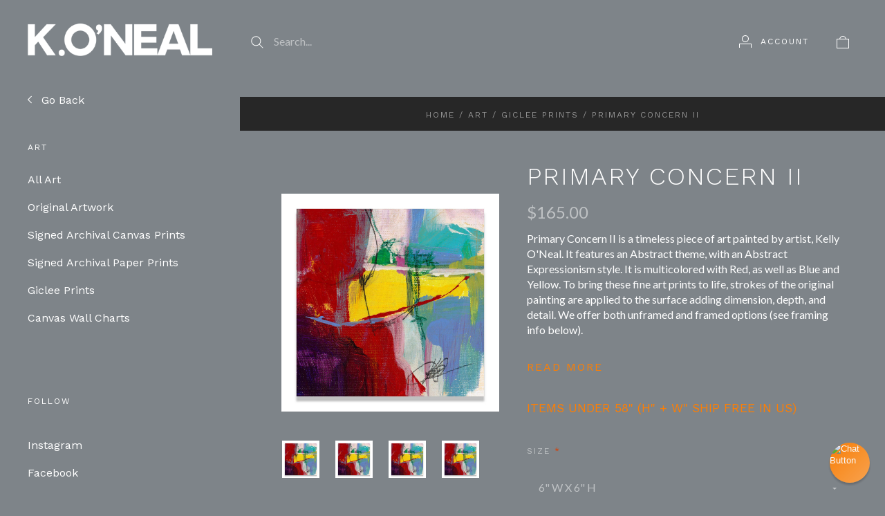

--- FILE ---
content_type: text/html; charset=UTF-8
request_url: https://koneal.com/primary-concern-ii-giclee/
body_size: 21015
content:
<!doctype html>
<html class="no-js" lang="en">
<head>
  <meta http-equiv="X-UA-Compatible" content="IE=edge,chrome=1">

  <title>K.ONEAL | Primary Concern II Giclee by Kelly O&#x27;Neal</title>

  <meta property="product:price:amount" content="165" /><meta property="product:price:currency" content="USD" /><meta property="og:url" content="https://koneal.com/primary-concern-ii-giclee/" /><meta property="og:site_name" content="K.O'NEAL" /><meta name="description" content="Primary Concern II, a timeless painting by artist, Kelly O&#039;Neal. Each giclee print is wrapped on canvas with flourishes applied for dimension, depth, and detail."><link rel='canonical' href='https://koneal.com/primary-concern-ii-giclee/' /><meta name='platform' content='bigcommerce.stencil' /><meta property="og:type" content="product" />
<meta property="og:title" content="Primary Concern II" />
<meta property="og:description" content="Primary Concern II, a timeless painting by artist, Kelly O&#039;Neal. Each giclee print is wrapped on canvas with flourishes applied for dimension, depth, and detail." />
<meta property="og:image" content="https://cdn11.bigcommerce.com/s-rtfffku753/products/3795/images/9308/6095__33648.1701511913.386.513.jpg?c=1" />
<meta property="og:availability" content="instock" />
<meta property="pinterest:richpins" content="enabled" />
  

  <link href="https://cdn11.bigcommerce.com/s-rtfffku753/product_images/kelly-favicon-1.png" rel="shortcut icon">
  <meta name="viewport" content="width=device-width, initial-scale=1, maximum-scale=1">
  <meta name="apple-mobile-web-app-capable" content="yes">
  <meta name="mobile-web-app-capable" content="yes">

  <script>
  function browserSupportsAllFeatures() {
    return window.Promise
      && window.fetch
      && window.URL
      && window.URLSearchParams
      && window.WeakMap
      // object-fit support
      && ('objectFit' in document.documentElement.style);
  }

  function loadScript(src) {
    var js = document.createElement('script');
    js.src = src;
    js.onerror = function () {
      console.error('Failed to load polyfill script ' + src);
    };
    document.head.appendChild(js);
  }

  if (!browserSupportsAllFeatures()) {
    loadScript('https://cdn11.bigcommerce.com/s-rtfffku753/stencil/d3e9a0f0-ba55-013c-e8e0-2a0a6c8d904f/e/e2e361d0-ca98-013c-88b7-56c8e836474d/dist/theme-bundle.polyfills.js');
  }
</script>

  <script>
    window.lazySizesConfig = window.lazySizesConfig || {};
    window.lazySizesConfig.loadMode = 1;
  </script>
  <script async src="https://cdn11.bigcommerce.com/s-rtfffku753/stencil/d3e9a0f0-ba55-013c-e8e0-2a0a6c8d904f/e/e2e361d0-ca98-013c-88b7-56c8e836474d/dist/theme-bundle.head_async.js"></script>

  <script>document.documentElement.className = document.documentElement.className.replace(/\bno-js\b/,'js');</script>

  <link data-stencil-stylesheet href="https://cdn11.bigcommerce.com/s-rtfffku753/stencil/d3e9a0f0-ba55-013c-e8e0-2a0a6c8d904f/e/e2e361d0-ca98-013c-88b7-56c8e836474d/css/theme-d484c6e0-ba55-013c-e8e0-2a0a6c8d904f.css" rel="stylesheet">

  <link href="https://fonts.googleapis.com/css?family=Karla:400%7CSource+Sans+Pro:400%7COpen+Sans:400%7CMontserrat:400%7CWork+Sans:300,400,700%7CLato:400,700&display=swap" rel="stylesheet">

  <!-- Start Tracking Code for analytics_siteverification -->

<meta name="google-site-verification" content="OL5EqMZ-rwjMew_KQnK65h1X1AjBjwm25uctmed98LU" />

<!-- End Tracking Code for analytics_siteverification -->


<script type="text/javascript" src="https://checkout-sdk.bigcommerce.com/v1/loader.js" defer ></script>
<script src="https://www.google.com/recaptcha/api.js" async defer></script>
<script type="text/javascript">
var BCData = {"product_attributes":{"sku":"52KO0275-1-6W-RO","upc":null,"mpn":null,"gtin":null,"weight":null,"base":false,"image":null,"out_of_stock_behavior":"label_option","out_of_stock_message":"Out of stock","available_modifier_values":[],"available_variant_values":[7440,7596,7597,7598,7599,7601,7602,7441,7442,7443,7739],"in_stock_attributes":[7440,7596,7597,7598,7599,7601,7602,7441,7442,7443,7739],"selected_attributes":{"6437":7440,"6442":7596},"stock":null,"instock":true,"stock_message":null,"purchasable":true,"purchasing_message":null,"call_for_price_message":null,"price":{"without_tax":{"formatted":"$165.00","value":165,"currency":"USD"},"tax_label":"Tax"}}};
</script>
<script>(function(w,d,t,r,u){var f,n,i;w[u]=w[u]||[],f=function(){var o={ti:"26354505"};o.q=w[u],w[u]=new UET(o),w[u].push("pageLoad")},n=d.createElement(t),n.src=r,n.async=1,n.onload=n.onreadystatechange=function(){var s=this.readyState;s&&s!=="loaded"&&s!=="complete"||(f(),n.onload=n.onreadystatechange=null)},i=d.getElementsByTagName(t)[0],i.parentNode.insertBefore(n,i)})(window,document,"script","//bat.bing.com/bat.js","uetq");</script><script>!function(){var e=window.location.search;if(e&&e.length>1&&localStorage){var l,o,t=e.slice(1).split("&");for(l=0;l<t.length;l++)o=(e=t[l].split("="))[1],(e=e[0])&&o&&("gclid"===e||"msclkid"===e||0===e.indexOf("utm"))&&localStorage.setItem(e,decodeURIComponent(o))}}();</script><script type="quoteninja-results"></script><script type="quoteninja-results"></script><script>!function(){var e=window.location.search;if(e&&e.length>1&&localStorage){var l,o,t=e.slice(1).split("&");for(l=0;l<t.length;l++)o=(e=t[l].split("="))[1],(e=e[0])&&o&&("gclid"===e||"msclkid"===e||0===e.indexOf("utm"))&&localStorage.setItem(e,decodeURIComponent(o))}}();</script><script defer src="//filter.freshclick.co.uk/assets/client/freshclick-filter-new.js"  data-site="rtfffku753" data-customer-group="0" data-cat="" data-brand="" data-channel-id="1" id="fresh_filter"></script>
<script nonce="">
(function () {
    var xmlHttp = new XMLHttpRequest();

    xmlHttp.open('POST', 'https://bes.gcp.data.bigcommerce.com/nobot');
    xmlHttp.setRequestHeader('Content-Type', 'application/json');
    xmlHttp.send('{"store_id":"1001706063","timezone_offset":"-5.0","timestamp":"2026-01-30T23:56:00.22510800Z","visit_id":"ddeaae9e-890b-4c13-ae71-3904cd0917db","channel_id":1}');
})();
</script>

  
  
  

































































  <!-- snippet location html_head -->

  
<script type="application/ld+json">
  {
    "@context": "http://schema.org",
    "@type": "WebSite",
    "name": "K.O&#x27;NEAL",
    "url": "https://koneal.com/"
  }
</script>
</head>

<body
  class="page-product 
logo-position-left





  catalog-page

"
  data-currency-code="USD"
>
  <!-- snippet location header -->

  <header class="site-header container">
  <div class="grid-container">
    <div class="site-header-section header-section-branding">
      <button class="button-navigation-toggle" data-navigation-toggle>
        <div class="burger"></div>
        <span class="sr-only">Toggle navigation</span>
      </button>

      <div class="site-header-branding has-logo">
    <a class="logo-image" href="https://koneal.com/" alt="K.O&#x27;NEAL">
      <img
        src="https://cdn11.bigcommerce.com/s-rtfffku753/images/stencil/original/koneal-santa-fe-logo_1620760750__79581.original.png"
        alt="K.O&#x27;NEAL"
      >
    </a>
</div>
    </div>

    <div class="site-header-section header-section-search">
      <!-- snippet location forms_search -->

<form
  class="search-form"
  action="/search.php"
  data-validated-form
>
  <div class="form-field">
    <button class="button-search-submit" type="submit">
      <svg width="18px" height="18px" viewBox="0 0 18 18" version="1.1" xmlns="http://www.w3.org/2000/svg" role="presentation">
  <path d="M16.9748737,16.267767 L16.267767,16.9748737 L16.9748737,16.9748737 L16.9748737,16.267767 Z M12.0251263,12.732233 L12.732233,12.0251263 L12.0251263,12.0251263 L12.0251263,12.732233 Z M12.0251263,11.3180195 L17.6819805,16.9748737 L16.9748737,16.9748737 L16.9748737,17.6819805 L11.3180195,12.0251263 L12.0251263,12.0251263 L12.0251263,11.3180195 Z M12.0251263,11.3180195 L17.6819805,16.9748737 L16.9748737,17.6819805 L11.3180195,12.0251263 L12.0251263,11.3180195 Z M12.0251263,11.3180195 L17.6819805,16.9748737 L16.9748737,17.6819805 L11.3180195,12.0251263 L12.0251263,11.3180195 Z M7.31801948,13.3180195 C10.631728,13.3180195 13.3180195,10.631728 13.3180195,7.31801948 C13.3180195,4.00431099 10.631728,1.31801948 7.31801948,1.31801948 C4.00431099,1.31801948 1.31801948,4.00431099 1.31801948,7.31801948 C1.31801948,10.631728 4.00431099,13.3180195 7.31801948,13.3180195 Z M7.31801948,14.3180195 C3.45202624,14.3180195 0.318019485,11.1840127 0.318019485,7.31801948 C0.318019485,3.45202624 3.45202624,0.318019485 7.31801948,0.318019485 C11.1840127,0.318019485 14.3180195,3.45202624 14.3180195,7.31801948 C14.3180195,11.1840127 11.1840127,14.3180195 7.31801948,14.3180195 Z" id="path-1" />
</svg>
    </button>
    <input
      class="search-input form-input form-input-short"
      name="search_query"
      placeholder="Search..."
      autocomplete="off"
      aria-label="Search..."
      required
    >
  </div>
</form>
      <div class="quick-search" data-quick-search>
        <div class="quick-search-loading">
          <span class="quick-search-loader">
            <svg width="333" height="100" viewBox="0 0 333 100" xmlns="http://www.w3.org/2000/svg">
  <g fill="currentColor" fill-rule="evenodd">
    <path d="M124 29h209v16H124zM124 57h81v15h-81zM0 0h100v100H0z"/>
  </g>
</svg>
          </span>
          <span class="quick-search-loader">
            <svg width="333" height="100" viewBox="0 0 333 100" xmlns="http://www.w3.org/2000/svg">
  <g fill="currentColor" fill-rule="evenodd">
    <path d="M124 29h209v16H124zM124 57h81v15h-81zM0 0h100v100H0z"/>
  </g>
</svg>
          </span>
          <span class="quick-search-loader">
            <svg width="333" height="100" viewBox="0 0 333 100" xmlns="http://www.w3.org/2000/svg">
  <g fill="currentColor" fill-rule="evenodd">
    <path d="M124 29h209v16H124zM124 57h81v15h-81zM0 0h100v100H0z"/>
  </g>
</svg>
          </span>
        </div>
      </div>
    </div>

    <div class="site-header-section header-section-utils">
      <div class="site-header-utils">
  
      <a
      class="account-link"
      href="/login.php"
      aria-label="Account"
    >
      <svg width="18" height="18" viewBox="0 0 18 18" xmlns="http://www.w3.org/2000/svg" role="presentation" title="Account">
  <path d="M18 12.5V12H0v6h1v-5h16v5h1v-5.5zM9 10c-2.76 0-5-2.24-5-5s2.24-5 5-5 5 2.24 5 5-2.24 5-5 5zm0-1c2.21 0 4-1.79 4-4s-1.79-4-4-4-4 1.79-4 4 1.79 4 4 4z" fill="currentColor"/>
</svg>
      <span class="account-link-text">Account</span>
    </a>

  <a
  href="/cart.php"
  class="mini-cart-toggle"
  title="View cart"
  aria-label="View cart"
  data-cart-preview
>
  <div
    class="mini-cart-icon-wrap
      cart-empty
"
  >
    <span class="mini-cart-icon-empty">
      <svg width="18" height="18" viewBox="0 0 18 18" xmlns="http://www.w3.org/2000/svg" role="presentation" title="Cart">
  <path d="M1 17h16V5H1v12zM0 4h18v14H0V4zm5.126 0H5v1h8V4h-.126a4.002 4.002 0 0 0-7.748 0zM4 5a5 5 0 1 1 10 0H4z" fill="currentColor" />
</svg>
    </span>
    <span class="mini-cart-icon-full">
      <svg  width="18" height="18" viewBox="0 0 18 18" xmlns="http://www.w3.org/2000/svg" role="presentation">
  <path d="M4.1 4a5.002 5.002 0 0 1 9.8 0H18v14H0V4h4.1zm8.839.163S12.57 1 9 1 5.098 4.163 5.098 4.163h7.84z" fill="currentColor" fill-rule="evenodd"/>
</svg>
    </span>
  </div>
  <span
    class="mini-cart-count "
    id="quickcart-count"
  >
    <span class="number">
      (0)
    </span>
  </span>
</a>
</div>
    </div>
  </div>
</header>
  <div class="icons-svg-sprite"><svg style="position: absolute; width: 0; height: 0;" width="0" height="0" version="1.1" xmlns="http://www.w3.org/2000/svg" xmlns:xlink="http://www.w3.org/1999/xlink">
  <defs>
    <symbol id="icon-lock" viewBox="0 0 24 24">
      <title>lock</title>
      <path d="M18 8h-1V6c0-2.76-2.24-5-5-5S7 3.24 7 6v2H6c-1.1 0-2 .9-2 2v10c0 1.1.9 2 2 2h12c1.1 0 2-.9 2-2V10c0-1.1-.9-2-2-2zm-6 9c-1.1 0-2-.9-2-2s.9-2 2-2 2 .9 2 2-.9 2-2 2zm3.1-9H8.9V6c0-1.71 1.39-3.1 3.1-3.1 1.71 0 3.1 1.39 3.1 3.1v2z"></path>
    </symbol>

    <symbol id="icon-plus" viewBox="0 0 10 10">
      <title>plus</title>
      <path d="M4.5 4.5H0v1h4.5V10h1V5.5H10v-1H5.5V0h-1v4.5z"></path>
    </symbol>

    <symbol id="icon-star" viewBox="0 0 15 14">
      <path d="M7.083 11.374l4.38 2.302-.837-4.876 3.543-3.454-4.898-.71L7.082.197l-2.19 4.437-4.895.71L3.54 8.8l-.837 4.876"></path>
    </symbol>
  </defs>
</svg>
</div>

  <div class="site-main">
    <aside
  class="site-main-sidebar has-social"
  data-sidebar
>
  <div class="site-main-sidebar-inner">
    
<nav
  class="main-navigation
    categories-navigation
"
  data-main-navigation="categories"
>
  <div class="main-navigation-breadcrumbs" data-navigation-breadcrumbs>
    <button
      class="main-navigation-breadcrumb
      navigation-go-back"
      data-toggle-navigation="categories"
      data-navigation-return
    >
      <span class="navigation-go-back-desktop">
        <svg width="7" height="12" viewBox="0 0 7 12" xmlns="http://www.w3.org/2000/svg" role="presentation">
  <path d="M6.01 10.648l-.71.704L-.01 6 5.3.648l.71.704L1.4 6" fill="currentColor"/>
</svg>
      </span>
      Go Back
    </button>
    <button
      class="main-navigation-breadcrumb
      reset-all"
      data-navigation-reset
    >
      All Categories
    </button>
    <span class="main-navigation-panel-title">
        Categories
    </span>
  </div>
  <div class="main-navigation-container">
    <ul
      class="main-navigation-panel
        main-navigation-panel-parent
        is-active"
        data-panel-depth="0"
        data-navigation-menu="categories"
        data-navigation-panel
        data-navigation-panel-parent
      >
        <li
          class="main-navigation-item
          main-navigation-item-parent
          has-children"
          data-navigation-item-parent
        >
          <a
  href="https://koneal.com/art/"
  class="is-active"
    data-toggle-navigation="https://koneal.com/art/"
    data-navigation-name="Art"
>
  Art
</a>
  <span class="main-navigation-item-toggle">
    <svg width="7" height="12" viewBox="0 0 7 12" xmlns="http://www.w3.org/2000/svg" role="presentation">
  <path d="M.34 10.66l.71.703L6.364 6.01 1.05.66l-.71.703L4.955 6.01" fill="currentColor"/>
</svg>
  </span>
  <ul
    class="main-navigation-panel
    main-navigation-panel-child
    is-right"
    data-navigation-menu="https://koneal.com/art/"
    data-navigation-panel
  >
    <li class="main-navigation-panel-title">
      Art
    </li>
    <li class="main-navigation-item main-navigation-item-all">
      <a
        href="https://koneal.com/art/"
        class="is-active"
        data-navigation-all-name="Art"
      >
          All Art
      </a>
    </li>
      <li class="main-navigation-item ">
        <a
  href="https://koneal.com/art/original-artwork/"
  
>
  Original Artwork
</a>
      </li>
      <li class="main-navigation-item ">
        <a
  href="https://koneal.com/art/signed-archival-canvas-prints/"
  
>
  Signed Archival Canvas Prints
</a>
      </li>
      <li class="main-navigation-item ">
        <a
  href="https://koneal.com/art/signed-archival-paper-prints/"
  
>
  Signed Archival Paper  Prints
</a>
      </li>
      <li class="main-navigation-item ">
        <a
  href="https://koneal.com/art/giclee-prints/"
  
>
  Giclee Prints
</a>
      </li>
      <li class="main-navigation-item ">
        <a
  href="https://koneal.com/art/canvas-wall-charts/"
  
>
  Canvas Wall Charts
</a>
      </li>
  </ul>
        </li>
        <li
          class="main-navigation-item
          main-navigation-item-parent
          has-children"
          data-navigation-item-parent
        >
          <a
  href="https://koneal.com/fabric/"
  
    data-toggle-navigation="https://koneal.com/fabric/"
    data-navigation-name="Fabric"
>
  Fabric
</a>
  <span class="main-navigation-item-toggle">
    <svg width="7" height="12" viewBox="0 0 7 12" xmlns="http://www.w3.org/2000/svg" role="presentation">
  <path d="M.34 10.66l.71.703L6.364 6.01 1.05.66l-.71.703L4.955 6.01" fill="currentColor"/>
</svg>
  </span>
  <ul
    class="main-navigation-panel
    main-navigation-panel-child
    is-right"
    data-navigation-menu="https://koneal.com/fabric/"
    data-navigation-panel
  >
    <li class="main-navigation-panel-title">
      Fabric
    </li>
    <li class="main-navigation-item main-navigation-item-all">
      <a
        href="https://koneal.com/fabric/"
        
        data-navigation-all-name="Fabric"
      >
          All Fabric
      </a>
    </li>
      <li class="main-navigation-item ">
        <a
  href="https://koneal.com/fabric-by-the-yard/"
  
>
  Fabric by the Yard
</a>
      </li>
      <li class="main-navigation-item ">
        <a
  href="https://koneal.com/fabric-swatches/"
  
>
  Fabric Swatches
</a>
      </li>
  </ul>
        </li>
        <li
          class="main-navigation-item
          main-navigation-item-parent
          "
          data-navigation-item-parent
        >
          <a
  href="https://koneal.com/pillows/"
  
>
  Pillows
</a>
        </li>
        <li
          class="main-navigation-item
          main-navigation-item-parent
          has-children"
          data-navigation-item-parent
        >
          <a
  href="https://koneal.com/apparel-gifts/apparel/caftans/"
  
    data-toggle-navigation="https://koneal.com/apparel-gifts/apparel/caftans/"
    data-navigation-name="Apparel"
>
  Apparel
</a>
  <span class="main-navigation-item-toggle">
    <svg width="7" height="12" viewBox="0 0 7 12" xmlns="http://www.w3.org/2000/svg" role="presentation">
  <path d="M.34 10.66l.71.703L6.364 6.01 1.05.66l-.71.703L4.955 6.01" fill="currentColor"/>
</svg>
  </span>
  <ul
    class="main-navigation-panel
    main-navigation-panel-child
    is-right"
    data-navigation-menu="https://koneal.com/apparel-gifts/apparel/caftans/"
    data-navigation-panel
  >
    <li class="main-navigation-panel-title">
      Apparel
    </li>
    <li class="main-navigation-item main-navigation-item-all">
      <a
        href="https://koneal.com/apparel-gifts/apparel/caftans/"
        
        data-navigation-all-name="Apparel"
      >
          All Apparel
      </a>
    </li>
      <li class="main-navigation-item ">
        <a
  href="https://koneal.com/apparel/caftans/"
  
>
  Caftans
</a>
      </li>
  </ul>
        </li>
    </ul>
  </div>
</nav>

      <div class="main-navigation-container">
        
<!-- <div class="link-list-wrapper">
  <ul class="link-list">
    <li class="link-list-title">
      Help
    </li>
  </ul>
</div> -->

<div class="link-list-wrapper">
  <ul class="link-list">



      <li class="link-list-title">
        Follow
      </li>
        <li class="link-list-item">
          <a href="https://www.instagram.com/k.oneal_santafe/" class="instagram" target="_blank">
            Instagram
          </a>
        </li>
        <li class="link-list-item">
          <a href="https://www.facebook.com/K.ONEAL.SANTAFE/" class="facebook" target="_blank">
            Facebook
          </a>
        </li>
  </ul>
</div>
      </div>

    <div class="site-utils-small">
      <div class="main-navigation-container">
              </div>
    </div>
  </div>
</aside>

    <main class="site-main-content">
      <div data-content-region="header_bottom--global"><div data-layout-id="18f84c1d-fb7a-4608-9a90-484ffe8cb6c2">       <div data-sub-layout-container="fcb1b148-23a6-489f-9f5c-8394fcb0bec2" data-layout-name="Layout">
    <style data-container-styling="fcb1b148-23a6-489f-9f5c-8394fcb0bec2">
        [data-sub-layout-container="fcb1b148-23a6-489f-9f5c-8394fcb0bec2"] {
            box-sizing: border-box;
            display: flex;
            flex-wrap: wrap;
            z-index: 0;
            position: relative;
            padding-top: 0px;
            padding-right: 0px;
            padding-bottom: 0px;
            padding-left: 0px;
            margin-top: 0px;
            margin-right: 0px;
            margin-bottom: 0px;
            margin-left: 0px;
            border-width: px;
            border-style: ;
            border-color: ;
        }

        [data-sub-layout-container="fcb1b148-23a6-489f-9f5c-8394fcb0bec2"]:after {
            display: block;
            position: absolute;
            top: 0;
            left: 0;
            bottom: 0;
            right: 0;
            background-size: cover;
            z-index: auto;
        }
    </style>

    <div data-sub-layout="7a58b05b-763c-44f8-b8e7-a7e10666fa97">
        <style data-column-styling="7a58b05b-763c-44f8-b8e7-a7e10666fa97">
            [data-sub-layout="7a58b05b-763c-44f8-b8e7-a7e10666fa97"] {
                display: flex;
                flex-direction: column;
                box-sizing: border-box;
                flex-basis: 100%;
                max-width: 100%;
                z-index: 0;
                position: relative;
                padding-top: 0px;
                padding-right: 10.5px;
                padding-bottom: 0px;
                padding-left: 10.5px;
                margin-top: 0px;
                margin-right: 0px;
                margin-bottom: 0px;
                margin-left: 0px;
                border-width: px;
                border-style: ;
                border-color: ;
                justify-content: center;
            }
            [data-sub-layout="7a58b05b-763c-44f8-b8e7-a7e10666fa97"]:after {
                display: block;
                position: absolute;
                top: 0;
                left: 0;
                bottom: 0;
                right: 0;
                background-size: cover;
                z-index: auto;
            }
            @media only screen and (max-width: 700px) {
                [data-sub-layout="7a58b05b-763c-44f8-b8e7-a7e10666fa97"] {
                    flex-basis: 100%;
                    max-width: 100%;
                }
            }
        </style>
        <div data-widget-id="d0f55aaa-985d-481c-b3a4-15f84530aa7f" data-placement-id="a122bb3f-b644-46fd-ab74-144b299d8e5a" data-placement-status="ACTIVE"><style>
  .sd-spacer-d0f55aaa-985d-481c-b3a4-15f84530aa7f {
    height: 10px;
  }
</style>

<div class="sd-spacer-d0f55aaa-985d-481c-b3a4-15f84530aa7f">
</div>
</div>
    </div>
</div>

       <div data-sub-layout-container="d5a3592e-320d-4ed4-903d-ff688789d6ab" data-layout-name="Layout">
    <style data-container-styling="d5a3592e-320d-4ed4-903d-ff688789d6ab">
        [data-sub-layout-container="d5a3592e-320d-4ed4-903d-ff688789d6ab"] {
            box-sizing: border-box;
            display: flex;
            flex-wrap: wrap;
            z-index: 0;
            position: relative;
            padding-top: 0px;
            padding-right: 0px;
            padding-bottom: 0px;
            padding-left: 0px;
            margin-top: 0px;
            margin-right: 0px;
            margin-bottom: 0px;
            margin-left: 0px;
            border-width: px;
            border-style: ;
            border-color: ;
        }

        [data-sub-layout-container="d5a3592e-320d-4ed4-903d-ff688789d6ab"]:after {
            display: block;
            position: absolute;
            top: 0;
            left: 0;
            bottom: 0;
            right: 0;
            background-size: cover;
            z-index: auto;
        }
    </style>

    <div data-sub-layout="cfe05ead-f3ca-4f73-99ba-5e0368cebc97">
        <style data-column-styling="cfe05ead-f3ca-4f73-99ba-5e0368cebc97">
            [data-sub-layout="cfe05ead-f3ca-4f73-99ba-5e0368cebc97"] {
                display: flex;
                flex-direction: column;
                box-sizing: border-box;
                flex-basis: 100%;
                max-width: 100%;
                z-index: 0;
                position: relative;
                padding-top: 0px;
                padding-right: 10.5px;
                padding-bottom: 0px;
                padding-left: 10.5px;
                margin-top: 0px;
                margin-right: 0px;
                margin-bottom: 0px;
                margin-left: 0px;
                border-width: px;
                border-style: ;
                border-color: ;
                justify-content: center;
            }
            [data-sub-layout="cfe05ead-f3ca-4f73-99ba-5e0368cebc97"]:after {
                display: block;
                position: absolute;
                top: 0;
                left: 0;
                bottom: 0;
                right: 0;
                background-size: cover;
                z-index: auto;
            }
            @media only screen and (max-width: 700px) {
                [data-sub-layout="cfe05ead-f3ca-4f73-99ba-5e0368cebc97"] {
                    flex-basis: 100%;
                    max-width: 100%;
                }
            }
        </style>
        <div data-widget-id="082da9a5-67e9-4847-90a9-6a4572fcb9e9" data-placement-id="d041d884-491e-41cf-a3df-51c46dc0c1bb" data-placement-status="ACTIVE"><style>
  .sd-spacer-082da9a5-67e9-4847-90a9-6a4572fcb9e9 {
    height: 10px;
  }
</style>

<div class="sd-spacer-082da9a5-67e9-4847-90a9-6a4572fcb9e9">
</div>
</div>
    </div>
</div>

</div></div>
      <div data-content-region="header_bottom"></div>
          <div class="breadcrumbs">
        <a class="breadcrumb" href="https://koneal.com/">Home</a>
        <span class="breadcrumb-separator">/</span>
        <a class="breadcrumb" href="https://koneal.com/art/">Art</a>
        <span class="breadcrumb-separator">/</span>
        <a class="breadcrumb" href="https://koneal.com/art/giclee-prints/">Giclee Prints</a>
        <span class="breadcrumb-separator">/</span>
        <span class="breadcrumb breadcrumb-active">
          Primary Concern II
        </span>
  </div>
                


      
  <div class="single-product-page grid-container"  data-product-container>

    <div class="product-images" data-product-images>
  <div class="product-image-slides-wrap">
    <div
      class="product-image-slides"
      data-slideshow-position="0"
      data-product-slides
    >
          <a
            class="product-image-slide"
            href="https://cdn11.bigcommerce.com/s-rtfffku753/images/stencil/2048x2048/products/3795/9308/6095__33648.1701511913.jpg?c=1"
            data-image-position="0"
            data-product-image
            data-flickity-lazyload-srcset="https://cdn11.bigcommerce.com/s-rtfffku753/images/stencil/1024x1024/products/3795/9308/6095__33648.1701511913.jpg?c=1"
            data-flickity-lazyload-src="https://cdn11.bigcommerce.com/s-rtfffku753/images/stencil/1024x1024/products/3795/9308/6095__33648.1701511913.jpg?c=1"
          >
            <img src="https://cdn11.bigcommerce.com/s-rtfffku753/images/stencil/1024x1024/products/3795/9308/6095__33648.1701511913.jpg?c=1" alt="Kelly O&#x27;Neal Primary Concern II ">
          </a>
          <a
            class="product-image-slide"
            href="https://cdn11.bigcommerce.com/s-rtfffku753/images/stencil/2048x2048/products/3795/9889/6184__50724.1701526800.jpg?c=1"
            data-image-position="1"
            data-product-image
            data-flickity-lazyload-srcset="https://cdn11.bigcommerce.com/s-rtfffku753/images/stencil/1024x1024/products/3795/9889/6184__50724.1701526800.jpg?c=1"
            data-flickity-lazyload-src="https://cdn11.bigcommerce.com/s-rtfffku753/images/stencil/1024x1024/products/3795/9889/6184__50724.1701526800.jpg?c=1"
          >
            <img src="https://cdn11.bigcommerce.com/s-rtfffku753/images/stencil/1024x1024/products/3795/9889/6184__50724.1701526800.jpg?c=1" alt="Kelly O&#x27;Neal Primary Concern II ">
          </a>
          <a
            class="product-image-slide"
            href="https://cdn11.bigcommerce.com/s-rtfffku753/images/stencil/2048x2048/products/3795/10056/6329__15629.1701530770.jpg?c=1"
            data-image-position="2"
            data-product-image
            data-flickity-lazyload-srcset="https://cdn11.bigcommerce.com/s-rtfffku753/images/stencil/1024x1024/products/3795/10056/6329__15629.1701530770.jpg?c=1"
            data-flickity-lazyload-src="https://cdn11.bigcommerce.com/s-rtfffku753/images/stencil/1024x1024/products/3795/10056/6329__15629.1701530770.jpg?c=1"
          >
            <img src="https://cdn11.bigcommerce.com/s-rtfffku753/images/stencil/1024x1024/products/3795/10056/6329__15629.1701530770.jpg?c=1" alt="Kelly O&#x27;Neal Primary Concern II ">
          </a>
          <a
            class="product-image-slide"
            href="https://cdn11.bigcommerce.com/s-rtfffku753/images/stencil/2048x2048/products/3795/9209/6379__02922.1701509509.jpg?c=1"
            data-image-position="3"
            data-product-image
            data-flickity-lazyload-srcset="https://cdn11.bigcommerce.com/s-rtfffku753/images/stencil/1024x1024/products/3795/9209/6379__02922.1701509509.jpg?c=1"
            data-flickity-lazyload-src="https://cdn11.bigcommerce.com/s-rtfffku753/images/stencil/1024x1024/products/3795/9209/6379__02922.1701509509.jpg?c=1"
          >
            <img src="https://cdn11.bigcommerce.com/s-rtfffku753/images/stencil/1024x1024/products/3795/9209/6379__02922.1701509509.jpg?c=1" alt="Kelly O&#x27;Neal Primary Concern II ">
          </a>
    </div>
    <div
      class="product-images-pagination"
      data-image-position=""
      data-product-thumbnails
    >
        <span
          class="product-images-pagination-item active"
          style="background-image: url('https://cdn11.bigcommerce.com/s-rtfffku753/images/stencil/200x200/products/3795/9308/6095__33648.1701511913.jpg?c=1');"
          data-image-position="0"
          data-product-thumbnails-slide
        >
          <img
            class="sr-only"
            src="https://cdn11.bigcommerce.com/s-rtfffku753/images/stencil/200x200/products/3795/9308/6095__33648.1701511913.jpg?c=1"
            alt="Kelly O&#x27;Neal Primary Concern II "
          >
        </span>
        <span
          class="product-images-pagination-item "
          style="background-image: url('https://cdn11.bigcommerce.com/s-rtfffku753/images/stencil/200x200/products/3795/9889/6184__50724.1701526800.jpg?c=1');"
          data-image-position="1"
          data-product-thumbnails-slide
        >
          <img
            class="sr-only"
            src="https://cdn11.bigcommerce.com/s-rtfffku753/images/stencil/200x200/products/3795/9889/6184__50724.1701526800.jpg?c=1"
            alt="Kelly O&#x27;Neal Primary Concern II "
          >
        </span>
        <span
          class="product-images-pagination-item "
          style="background-image: url('https://cdn11.bigcommerce.com/s-rtfffku753/images/stencil/200x200/products/3795/10056/6329__15629.1701530770.jpg?c=1');"
          data-image-position="2"
          data-product-thumbnails-slide
        >
          <img
            class="sr-only"
            src="https://cdn11.bigcommerce.com/s-rtfffku753/images/stencil/200x200/products/3795/10056/6329__15629.1701530770.jpg?c=1"
            alt="Kelly O&#x27;Neal Primary Concern II "
          >
        </span>
        <span
          class="product-images-pagination-item "
          style="background-image: url('https://cdn11.bigcommerce.com/s-rtfffku753/images/stencil/200x200/products/3795/9209/6379__02922.1701509509.jpg?c=1');"
          data-image-position="3"
          data-product-thumbnails-slide
        >
          <img
            class="sr-only"
            src="https://cdn11.bigcommerce.com/s-rtfffku753/images/stencil/200x200/products/3795/9209/6379__02922.1701509509.jpg?c=1"
            alt="Kelly O&#x27;Neal Primary Concern II "
          >
        </span>
    </div>
  </div>
</div>
    <div
  class="product-details
"
  data-product-details
  data-product-title="Primary Concern II"
>
      <div class="product-details-header">
      <h1 class="product-title">
        Primary Concern II
      </h1>

  </div>


      <div
      class="
        price
        
        "
      >
        <div
          class="price-withouttax"
          data-product-price-wrapper="without-tax"
        >



          <div class="price-value-wrapper">
              <label class="price-label">
                
              </label>
            <span class="price-value" data-product-price>
              $165.00
            </span>


          </div>

        </div>


    </div>


  <div data-content-region="product_below_price"></div>

    <div
      class="product-description user-content"
    >
    <script>
      console.log('test start');
      console.log('Primary Concern II is a timeless piece of art painted by artist, Kelly O'Neal. It features an Abstract theme, with an Abstract Expressionism style. It is multicolored with Red, as well as Blue and Yellow. To bring these fine art prints to life, strokes of the original painting are applied to the surface adding dimension, depth, and detail. We offer both unframed and framed options (see framing info below). </p>');
      console.log('test end');
    </script>
      Primary Concern II is a timeless piece of art painted by artist, Kelly O'Neal. It features an Abstract theme, with an Abstract Expressionism style. It is multicolored with Red, as well as Blue and Yellow. To bring these fine art prints to life, strokes of the original painting are applied to the surface adding dimension, depth, and detail. We offer both unframed and framed options (see framing info below). </p>
    </div>
        <a href="#additional-info" class="product-description-read-more" data-tab-link>
          Read more
        </a>

      <div class="product-shipping-message">
        Items Under 58" (H" + W" Ship Free in US)
      </div>
  

  

  <form
  class="form add-to-cart-form"
  id="form-add-to-cart"
  method="post"
  action="https://koneal.com/cart.php"
  enctype="multipart/form-data"
  data-cart-item-add
  data-validated-form
  
>
  <input type="hidden" name="action" value="add">
  <input type="hidden" name="product_id" value="3795" data-product-id>

    <div class="product-options" data-product-option-change>
        <div
  class="
    form-field
    form-field-options
    form-field-select
      form-required
  "
  data-product-attribute="set-select"
>
  <label class="form-label">
    <span class="form-field-title">
      Size
        <span class="required-text">required</span>
    </span>
    <span class="form-field-control">
      <div class="form-select-wrapper">
        <select
          class="form-input form-select"
          id="attribute-6437"
          name="attribute[6437]"
          
          aria-required="true"
        >
          <option
            value=""
          >
            Pick One...
          </option>
            <option
              value="7440"
              selected
              data-product-attribute-value="7440"
            >
              6&quot; W X 6&quot; H
            </option>
            <option
              value="7441"
              
              data-product-attribute-value="7441"
            >
              24&quot; W X 24&quot; H
            </option>
            <option
              value="7442"
              
              data-product-attribute-value="7442"
            >
              30&quot; W X 30&quot; H
            </option>
            <option
              value="7739"
              
              data-product-attribute-value="7739"
            >
              36&quot; W X 36&quot; H
            </option>
            <option
              value="7443"
              
              data-product-attribute-value="7443"
            >
              40&quot; W X 40&quot; H
            </option>
        </select>
      </div>
    </span>
  </label>
</div>

        <div
  class="
    form-field
    form-field-options
    form-field-rectangle
      form-required
  "
  data-product-attribute="set-rectangle"
>
  <div class="form-field-title">
    Frame Option
      <span class="required-text">required</span>
  </div>
  <div class="form-field-control">
      <label class="form-label rectangle" data-product-attribute-value="7596">
        <input
          class="form-input form-rectangle"
          name="attribute[6442]"
          id="attribute-7596"
          type="radio"
          value="7596"
            checked
            data-default
          required
          aria-required=""
        >
        <span class="rectangle-text form-label-text">Rolled Canvas</span>
      </label>
      <label class="form-label rectangle" data-product-attribute-value="7597">
        <input
          class="form-input form-rectangle"
          name="attribute[6442]"
          id="attribute-7597"
          type="radio"
          value="7597"
          required
          aria-required=""
        >
        <span class="rectangle-text form-label-text">Stretched Canvas</span>
      </label>
      <label class="form-label rectangle" data-product-attribute-value="7598">
        <input
          class="form-input form-rectangle"
          name="attribute[6442]"
          id="attribute-7598"
          type="radio"
          value="7598"
          required
          aria-required=""
        >
        <span class="rectangle-text form-label-text">Black</span>
      </label>
      <label class="form-label rectangle" data-product-attribute-value="7599">
        <input
          class="form-input form-rectangle"
          name="attribute[6442]"
          id="attribute-7599"
          type="radio"
          value="7599"
          required
          aria-required=""
        >
        <span class="rectangle-text form-label-text">White</span>
      </label>
      <label class="form-label rectangle" data-product-attribute-value="7601">
        <input
          class="form-input form-rectangle"
          name="attribute[6442]"
          id="attribute-7601"
          type="radio"
          value="7601"
          required
          aria-required=""
        >
        <span class="rectangle-text form-label-text">Gold</span>
      </label>
      <label class="form-label rectangle" data-product-attribute-value="7602">
        <input
          class="form-input form-rectangle"
          name="attribute[6442]"
          id="attribute-7602"
          type="radio"
          value="7602"
          required
          aria-required=""
        >
        <span class="rectangle-text form-label-text">Silver</span>
      </label>
  </div>
</div>

    </div>



  <div
    class="
      single-product-form-section
      
    "
  >
      <div class="add-to-cart-quantity-container">
        <div class="form-field" data-product-quantity>
          <label class="form-label">
            <span class="form-label-text">Quantity</span>
            
<span class="form-field-quantity-control" data-quantity-control="3795">
  <span
    class="quantity-control-action quantity-decrement"
    data-quantity-control-action="decrement"
  >
    <svg width="10" height="1" viewBox="0 0 10 1" xmlns="http://www.w3.org/2000/svg" role="presentation">
  <path d="M0 0h10v1H0z" fill="currentColor" fill-rule="evenodd"/>
</svg>
  </span>
  <input
    class="form-input"
    type="number"
    name="qty[]"
    pattern="[0-9]*"
    value="1"
    min="1"
    
    data-quantity-control-input
  >
  <span
    class="quantity-control-action quantity-increment"
    data-quantity-control-action="increment"
  >
    <svg width="10" height="10" viewBox="0 0 10 10" xmlns="http://www.w3.org/2000/svg" role="presentation">
  <path d="M4.5 4.5H0v1h4.5V10h1V5.5H10v-1H5.5V0h-1v4.5z" fill="currentColor" fill-rule="evenodd"/>
</svg>
  </span>
</span>
          </label>
        </div>
      </div>

    
  <div class="dropdown product-share-block" data-dropdown>
    <button class="dropdow-toggle share-dropdown-toggle" data-dropdown-toggle>
      <span class="share-icon">
        <svg width="18" height="18" viewBox="0 0 18 18" xmlns="http://www.w3.org/2000/svg" role="presentation">
  <path stroke-width=".5" d="M12.4 1c-1.432 0-2.6 1.198-2.6 2.667 0 .277.039.546.116.797l-3.61 2.53a2.552 2.552 0 0 0-1.706-.66C3.168 6.333 2 7.531 2 9s1.168 2.667 2.6 2.667c.652 0 1.249-.252 1.706-.661l3.616 2.524a2.71 2.71 0 0 0-.122.803C9.8 15.802 10.968 17 12.4 17c1.432 0 2.6-1.198 2.6-2.667 0-1.468-1.168-2.666-2.6-2.666-.895 0-1.685.469-2.153 1.178L6.794 10.43a2.696 2.696 0 0 0-.006-2.858l3.459-2.416A2.583 2.583 0 0 0 12.4 6.333c1.432 0 2.6-1.198 2.6-2.666C15 2.198 13.832 1 12.4 1zm0 .889c.961 0 1.733.792 1.733 1.778s-.772 1.777-1.733 1.777c-.961 0-1.733-.791-1.733-1.777 0-.986.772-1.778 1.733-1.778zM4.6 7.222c.961 0 1.733.792 1.733 1.778s-.772 1.778-1.733 1.778c-.961 0-1.733-.792-1.733-1.778S3.639 7.222 4.6 7.222zm7.8 5.334c.961 0 1.733.791 1.733 1.777 0 .986-.772 1.778-1.733 1.778-.961 0-1.733-.792-1.733-1.778s.772-1.777 1.733-1.777z" fill="currentColor" fill-rule="evenodd" stroke="currentColor"/>
</svg>
      </span>
      Share item
    </button>
    <div class="dropdown-panel share-dropdown-panel" data-dropdown-panel>
      <ul class="share-links">

      <li class="share-link">
        <a
          target="_blank"
          href="//www.facebook.com/sharer.php?u=https://koneal.com/primary-concern-ii-giclee/"
          class="share-facebook"
          data-share
        >
          <span class="sr-only">Facebook</span>
          <svg width="18" height="18" viewBox="0 0 18 18" xmlns="http://www.w3.org/2000/svg" role="presentation">
  <path d="M6.98 16.955V9.468H5V6.773h1.98V4.47C6.98 2.661 8.148 1 10.842 1c1.091 0 1.898.105 1.898.105l-.064 2.517s-.823-.008-1.72-.008c-.972 0-1.128.447-1.128 1.19v1.969h2.925l-.127 2.695H9.83v7.487H6.98z" fill="currentColor" fill-rule="evenodd"/>
</svg>
        </a>
      </li>













      <li class="share-link">
        <a
          href="mailto:?subject=Primary Concern II&amp;body=https://koneal.com/primary-concern-ii-giclee/"
          class="share-email"
        >
          <span class="sr-only">Email</span>
          <svg width="18" height="18" viewBox="0 0 18 18" xmlns="http://www.w3.org/2000/svg" role="presentation">
  <path d="M16.5 4.393V14.2a.5.5 0 0 1-.5.5H2a.5.5 0 0 1-.5-.5V3a.5.5 0 0 1 .5-.5h14a.5.5 0 0 1 .5.5v1.393zm-1-.253V3.5h-13v.64L9 8.69l6.5-4.55zm0 1.22L9.287 9.71a.5.5 0 0 1-.574 0L2.5 5.36v8.34h13V5.36z" fill="currentColor" fill-rule="nonzero"/>
</svg>
        </a>
      </li>









      <li class="share-link">
        <a class="print" href="javascript:;" onclick="window.print()">
          <span class="sr-only">Print</span>
          <svg width="18" height="18" viewBox="0 0 18 18" xmlns="http://www.w3.org/2000/svg" role="presentation">
  <path d="M13.7 13.7V16a.5.5 0 0 1-.5.5H4.8a.5.5 0 0 1-.5-.5v-2.3h-.9a1.9 1.9 0 0 1-1.9-1.9V8.3c0-1.05.85-1.9 1.9-1.9h.9V2a.5.5 0 0 1 .5-.5h8.4a.5.5 0 0 1 .5.5v4.4h.9c1.05 0 1.9.85 1.9 1.9v3.5a1.9 1.9 0 0 1-1.9 1.9h-.9zm0-1h.9a.9.9 0 0 0 .9-.9V8.3a.9.9 0 0 0-.9-.9H3.4a.9.9 0 0 0-.9.9v3.5a.9.9 0 0 0 .9.9h.9v-2.3a.5.5 0 0 1 .5-.5h8.4a.5.5 0 0 1 .5.5v2.3zM5.3 6.4h7.4V2.5H5.3v3.9zm0 4.5v4.6h7.4v-4.6H5.3z" fill="currentColor"/>
</svg>
        </a>
      </li>



      <li class="share-link">
        <a
          target="_blank"
          href="//twitter.com/share?url=https://koneal.com/primary-concern-ii-giclee/"
          class="share-twitter"
          data-share
        >
          <span class="sr-only">Twitter</span>
          <svg width="18" height="18" viewBox="0 0 18 18" xmlns="http://www.w3.org/2000/svg" role="presentation">
  <path d="M17 3.54a6.562 6.562 0 0 1-1.885.516 3.292 3.292 0 0 0 1.443-1.816 6.571 6.571 0 0 1-2.084.797A3.283 3.283 0 0 0 8.88 6.03 9.319 9.319 0 0 1 2.114 2.6 3.281 3.281 0 0 0 3.13 6.983a3.27 3.27 0 0 1-1.487-.41v.041a3.285 3.285 0 0 0 2.633 3.219 3.286 3.286 0 0 1-1.483.056 3.286 3.286 0 0 0 3.067 2.28A6.586 6.586 0 0 1 1 13.528a9.291 9.291 0 0 0 5.032 1.475c6.038 0 9.34-5.002 9.34-9.34 0-.142-.004-.284-.01-.425A6.667 6.667 0 0 0 17 3.54z" fill="currentColor" fill-rule="evenodd"/>
</svg>
        </a>
      </li>









      <li class="share-link">
        <a
          target="_blank"
          class="share-pinterest"
          href="//pinterest.com/pin/create/button/?url=https://koneal.com/primary-concern-ii-giclee/&amp;media=https://cdn11.bigcommerce.com/s-rtfffku753/images/stencil/original/products/3795/9308/6095__33648.1701511913.jpg?c=1&amp;description=Primary Concern II"
          data-share
        >
          <span class="sr-only">Pinterest</span>
          <svg width="18" height="18" viewBox="0 0 18 18" xmlns="http://www.w3.org/2000/svg" role="presentation">
  <path d="M9.558 1C5.198 1 3 4.126 3 6.732c0 1.578.598 2.982 1.879 3.506.21.085.398.002.46-.23.042-.161.142-.567.187-.737.061-.23.037-.31-.132-.511-.37-.436-.606-1-.606-1.8 0-2.318 1.735-4.394 4.518-4.394 2.464 0 3.818 1.505 3.818 3.516 0 2.646-1.171 4.879-2.91 4.879-.96 0-1.678-.794-1.447-1.768.275-1.162.81-2.417.81-3.256 0-.75-.404-1.377-1.238-1.377-.981 0-1.77 1.015-1.77 2.375 0 .866.293 1.452.293 1.452l-1.18 5c-.35 1.484-.053 3.303-.028 3.487.015.109.155.134.218.052.091-.118 1.26-1.56 1.657-3.002.112-.409.645-2.523.645-2.523.32.608 1.251 1.144 2.242 1.144 2.95 0 4.95-2.69 4.95-6.289C15.367 3.535 13.062 1 9.559 1z" fill="currentColor" fill-rule="evenodd"/>
</svg>
        </a>
      </li>






</ul>
    </div>
  </div>
  </div>



  <div class="form-field product-actions" data-product-add>
        <a class="button button-secondary" href="https://koneal.com/wishlist.php?action=add&amp;product_id=3795">Add to wishlist</a>

      <button
  class="button button-primary button-progress"
  type="submit"
  data-button-purchase
  data-product-title="Primary Concern II"
>
    <span class="button-text">Add to Cart</span>
  <span class="complete-text">
    <svg xmlns="http://www.w3.org/2000/svg" width="16" height="16" viewBox="0 0 16 16">
  <path class="checkmark" stroke-width="2" stroke-miterlimit="10" d="M1 8l5 6 9-11" fill="none" stroke="currentColor"/>
</svg>
  </span>
</button>

  </div>
</form>

    <div class="product-alert" data-product-option-message></div>
   <!-- <div class="yotpo yotpo-main-widget" 
    data-product-id="3795"
    data-price="165"
    data-currency="USD" 
    data-name="Primary Concern II" 
    data-url="https://koneal.com/primary-concern-ii-giclee/" 
    data-image-url="https://cdn11.bigcommerce.com/s-rtfffku753/images/stencil/original/products/3795/9308/6095__33648.1701511913.jpg?c=1" 
    data-description="Primary Concern II is a timeless piece of art painted by artist, Kelly O&#x27;Neal. It features an Abstract theme, with an Abstract Expressionism style. It is multicolored with Red, as well as Blue and Yellow. To bring these fine art prints to life, strokes of the original painting are applied to the surface adding dimension, depth, and detail. We offer both unframed and framed options (see framing info below)."> 
    </div>  -->
</div>

    <section class="single-product-tabs" data-tabs>
  <ul class="tabs">
    <li class="single-product-tab-title tab-title">
      <a href="#additional-info" class="single-product-info-links" data-tab-link>
        Additional Info
      </a>
    </li>
    <li class="single-product-tab-title tab-title">
      <a href="#delivery" class="single-product-info-links" data-tab-link>
        Delivery
      </a>
    </li>
    <!--<li class="single-product-tab-title tab-title">
      <a href="#stampedReviews" class="single-product-info-links" data-tab-link>
        Reviews
      </a>
    </li>-->
  </ul>

  <div class="single-product-tabs-content single-product-tabs-content-mobile">
    <div class="single-product-accordion-title accordion-title">
      <a href="#additional-info" class="single-product-info-links" data-tab-link>
        Additional Info
      </a>
    </div>
    <section
  class="single-product-tabs-section product-tabs-additional-info"
  id="additional-info"
  data-tab-content
>

    <div class="product-tab-details-item product-tab-details-sku">
      <span class="product-tab-details-item-name">SKU:</span>
      <span class="product-tab-details-item-value" data-product-sku>52KO0275-1-6W-RO</span>
    </div>
    <div class="product-tab-details-item">
      <span class="product-tab-details-item-name">Width:</span>
      <span class="product-tab-details-item-value" data-product-width>6.00</span>
    </div>
    <div class="product-tab-details-item">
      <span class="product-tab-details-item-name">Height:</span>
      <span class="product-tab-details-item-value" data-product-height>6.00</span>
    </div>
    <div class="product-tab-details-item">
      <span class="product-tab-details-item-name">Depth:</span>
      <span class="product-tab-details-item-value" data-product-depth>2.00</span>
    </div>

      <div class="product-tab-details-item product-tab-details-item-custom">
        <span class="product-tab-details-item-name">PRODUCT DETAILS:</span>
        <span class="product-tab-details-item-value">Items Under 58" (H" + W" Ship Free in US)</span>
      </div>
      <div class="product-tab-details-item product-tab-details-item-custom">
        <span class="product-tab-details-item-name">PRODUCT DETAILS:</span>
        <span class="product-tab-details-item-value">For our giclees, we offer two unframed options: Rolled Canvas, Stretched Canvas. Every work of art is delivered with either a pre-installed wire and/or a D-ring hanger. Framed options are available in Black, White, Bronze, Gold, and Silver.</span>
      </div>
      <div class="product-tab-details-item product-tab-details-item-custom">
        <span class="product-tab-details-item-name">PRODUCT DETAILS:</span>
        <span class="product-tab-details-item-value">Due to the cost of oversize shipping, we must collect a freight surcharge on large items. Giclees above 59" inches (H" + W") will ship for $125, $250, or $375 depending on size. Most rolled canvas giclees ship free. We will contact you with delivery</span>
      </div>
</section>
  </div>

  <div class="single-product-tabs-content single-product-tabs-content-mobile">
    <div class="single-product-accordion-title accordion-title">
      <a href="#delivery" class="single-product-info-links" data-tab-link>
        Delivery
      </a>
    </div>
    <section
    class="single-product-tabs-section single-product-tabs-delivery user-content"
    id="delivery"
    data-tab-content
>
        Due to the cost of oversize shipping, we must collect a freight surcharge on large items. Giclees above 59" inches (H" + W") will ship for $125, $250, or $375 depending on size. Most rolled canvas giclees ship free. We will contact you with delivery

    <p>
        Careful attention is paid to the details and every item is made specifically to order.</p>
    <p> Once the order is placed, we do not offer a refund as the wheels begin investing time and resources to your need. </p>
    <p> Please be patient as some items require 8-10 week lead-time, but as always, just email or call if you need something in a rush.</p>
    <p> In most instances, we can accommodate.
    </p>
</section>
  </div>
<!--
 -->
  <div class="single-product-tabs-content single-product-tabs-content-mobile">
    <section
      class="single-product-tabs-section single-product-tabs-reviews"
      id="stampedReviews"
      data-tab-content
    >
    </section>
  </div>
</section>
  </div>

  <div data-content-region="product_below_content"></div>

  <div class="single-product-page-related-products grid-container">
      <section class="related-products related-products-4">
  <h2 class="related-products-title">Related products</h2>
  <div class="product-grid grid-container related-products-grid">
      
<article
  class="grid-item product-grid-item"
>

  <div
    class="
      grid-item-image-container
      ratio-1-1
    "
    data-quick-shop="3794"
  >
      <img
    src="https://cdn11.bigcommerce.com/s-rtfffku753/images/stencil/160w/products/3794/10230/6094__45406.1701534966.jpg?c=1"
    alt="Kelly O&#x27;Neal Primary Concern I "
    title="Kelly O&#x27;Neal Primary Concern I "
    data-sizes="auto"
        srcset="[data-uri]"
  data-srcset="https://cdn11.bigcommerce.com/s-rtfffku753/images/stencil/80w/products/3794/10230/6094__45406.1701534966.jpg?c=1 80w, https://cdn11.bigcommerce.com/s-rtfffku753/images/stencil/160w/products/3794/10230/6094__45406.1701534966.jpg?c=1 160w, https://cdn11.bigcommerce.com/s-rtfffku753/images/stencil/320w/products/3794/10230/6094__45406.1701534966.jpg?c=1 320w, https://cdn11.bigcommerce.com/s-rtfffku753/images/stencil/640w/products/3794/10230/6094__45406.1701534966.jpg?c=1 640w, https://cdn11.bigcommerce.com/s-rtfffku753/images/stencil/960w/products/3794/10230/6094__45406.1701534966.jpg?c=1 960w, https://cdn11.bigcommerce.com/s-rtfffku753/images/stencil/1280w/products/3794/10230/6094__45406.1701534966.jpg?c=1 1280w, https://cdn11.bigcommerce.com/s-rtfffku753/images/stencil/1920w/products/3794/10230/6094__45406.1701534966.jpg?c=1 1920w, https://cdn11.bigcommerce.com/s-rtfffku753/images/stencil/2560w/products/3794/10230/6094__45406.1701534966.jpg?c=1 2560w"
  
  class="lazyload grid-item-image"
  style="object-fit: contain;"
  
/>
    <div class="grid-item-overlay">
      <a class="grid-item-overlay-link" href="https://koneal.com/primary-concern-i-giclee/"></a>
    </div>
  </div>


  <h2 class="product-grid-item-name">
    <a href="https://koneal.com/primary-concern-i-giclee/">Primary Concern I</a>
  </h2>

      <div
      class="
        price
        
        "
      >
        <div
          class="price-withouttax"
          data-product-price-wrapper="without-tax"
        >



          <div class="price-value-wrapper">
              <label class="price-label">
                
              </label>
            <span class="price-value" data-product-price>
              $165.00
            </span>


          </div>

        </div>


    </div>


</article>
      
<article
  class="grid-item product-grid-item"
>

  <div
    class="
      grid-item-image-container
      ratio-1-1
    "
    data-quick-shop="3914"
  >
      <img
    src="https://cdn11.bigcommerce.com/s-rtfffku753/images/stencil/160w/products/3914/8512/6566__01148.1701492957.jpg?c=1"
    alt="Kelly O&#x27;Neal Clearer II "
    title="Kelly O&#x27;Neal Clearer II "
    data-sizes="auto"
        srcset="[data-uri]"
  data-srcset="https://cdn11.bigcommerce.com/s-rtfffku753/images/stencil/80w/products/3914/8512/6566__01148.1701492957.jpg?c=1 80w, https://cdn11.bigcommerce.com/s-rtfffku753/images/stencil/160w/products/3914/8512/6566__01148.1701492957.jpg?c=1 160w, https://cdn11.bigcommerce.com/s-rtfffku753/images/stencil/320w/products/3914/8512/6566__01148.1701492957.jpg?c=1 320w, https://cdn11.bigcommerce.com/s-rtfffku753/images/stencil/640w/products/3914/8512/6566__01148.1701492957.jpg?c=1 640w, https://cdn11.bigcommerce.com/s-rtfffku753/images/stencil/960w/products/3914/8512/6566__01148.1701492957.jpg?c=1 960w, https://cdn11.bigcommerce.com/s-rtfffku753/images/stencil/1280w/products/3914/8512/6566__01148.1701492957.jpg?c=1 1280w, https://cdn11.bigcommerce.com/s-rtfffku753/images/stencil/1920w/products/3914/8512/6566__01148.1701492957.jpg?c=1 1920w, https://cdn11.bigcommerce.com/s-rtfffku753/images/stencil/2560w/products/3914/8512/6566__01148.1701492957.jpg?c=1 2560w"
  
  class="lazyload grid-item-image"
  style="object-fit: contain;"
  
/>
    <div class="grid-item-overlay">
      <a class="grid-item-overlay-link" href="https://koneal.com/clearer-ii-giclee/"></a>
    </div>
  </div>


  <h2 class="product-grid-item-name">
    <a href="https://koneal.com/clearer-ii-giclee/">Clearer II</a>
  </h2>

      <div
      class="
        price
        
        "
      >
        <div
          class="price-withouttax"
          data-product-price-wrapper="without-tax"
        >



          <div class="price-value-wrapper">
              <label class="price-label">
                
              </label>
            <span class="price-value" data-product-price>
              $525.00
            </span>


          </div>

        </div>


    </div>


</article>
      
<article
  class="grid-item product-grid-item"
>

  <div
    class="
      grid-item-image-container
      ratio-1-1
    "
    data-quick-shop="3741"
  >
      <img
    src="https://cdn11.bigcommerce.com/s-rtfffku753/images/stencil/160w/products/3741/6049/6049__45636.1663558160.jpg?c=1"
    alt="niosa ii giclee, kelly oneal painting, abstract green and blue painting"
    title="niosa ii giclee, kelly oneal painting, abstract green and blue painting"
    data-sizes="auto"
        srcset="[data-uri]"
  data-srcset="https://cdn11.bigcommerce.com/s-rtfffku753/images/stencil/80w/products/3741/6049/6049__45636.1663558160.jpg?c=1 80w, https://cdn11.bigcommerce.com/s-rtfffku753/images/stencil/160w/products/3741/6049/6049__45636.1663558160.jpg?c=1 160w, https://cdn11.bigcommerce.com/s-rtfffku753/images/stencil/320w/products/3741/6049/6049__45636.1663558160.jpg?c=1 320w, https://cdn11.bigcommerce.com/s-rtfffku753/images/stencil/640w/products/3741/6049/6049__45636.1663558160.jpg?c=1 640w, https://cdn11.bigcommerce.com/s-rtfffku753/images/stencil/960w/products/3741/6049/6049__45636.1663558160.jpg?c=1 960w, https://cdn11.bigcommerce.com/s-rtfffku753/images/stencil/1280w/products/3741/6049/6049__45636.1663558160.jpg?c=1 1280w, https://cdn11.bigcommerce.com/s-rtfffku753/images/stencil/1920w/products/3741/6049/6049__45636.1663558160.jpg?c=1 1920w, https://cdn11.bigcommerce.com/s-rtfffku753/images/stencil/2560w/products/3741/6049/6049__45636.1663558160.jpg?c=1 2560w"
  
  class="lazyload grid-item-image"
  style="object-fit: contain;"
  
/>
    <div class="grid-item-overlay">
      <a class="grid-item-overlay-link" href="https://koneal.com/niosa-ii-giclee/"></a>
    </div>
  </div>


  <h2 class="product-grid-item-name">
    <a href="https://koneal.com/niosa-ii-giclee/">Niosa II</a>
  </h2>

      <div
      class="
        price
        
        "
      >
        <div
          class="price-withouttax"
          data-product-price-wrapper="without-tax"
        >



          <div class="price-value-wrapper">
              <label class="price-label">
                
              </label>
            <span class="price-value" data-product-price>
              $525.00
            </span>


          </div>

        </div>


    </div>


</article>
      
<article
  class="grid-item product-grid-item"
>

  <div
    class="
      grid-item-image-container
      ratio-1-1
    "
    data-quick-shop="4227"
  >
      <img
    src="https://cdn11.bigcommerce.com/s-rtfffku753/images/stencil/160w/products/4227/8707/7369__18162.1701497279.jpg?c=1"
    alt="Kelly O&#x27;Neal Duet II "
    title="Kelly O&#x27;Neal Duet II "
    data-sizes="auto"
        srcset="[data-uri]"
  data-srcset="https://cdn11.bigcommerce.com/s-rtfffku753/images/stencil/80w/products/4227/8707/7369__18162.1701497279.jpg?c=1 80w, https://cdn11.bigcommerce.com/s-rtfffku753/images/stencil/160w/products/4227/8707/7369__18162.1701497279.jpg?c=1 160w, https://cdn11.bigcommerce.com/s-rtfffku753/images/stencil/320w/products/4227/8707/7369__18162.1701497279.jpg?c=1 320w, https://cdn11.bigcommerce.com/s-rtfffku753/images/stencil/640w/products/4227/8707/7369__18162.1701497279.jpg?c=1 640w, https://cdn11.bigcommerce.com/s-rtfffku753/images/stencil/960w/products/4227/8707/7369__18162.1701497279.jpg?c=1 960w, https://cdn11.bigcommerce.com/s-rtfffku753/images/stencil/1280w/products/4227/8707/7369__18162.1701497279.jpg?c=1 1280w, https://cdn11.bigcommerce.com/s-rtfffku753/images/stencil/1920w/products/4227/8707/7369__18162.1701497279.jpg?c=1 1920w, https://cdn11.bigcommerce.com/s-rtfffku753/images/stencil/2560w/products/4227/8707/7369__18162.1701497279.jpg?c=1 2560w"
  
  class="lazyload grid-item-image"
  style="object-fit: contain;"
  
/>
    <div class="grid-item-overlay">
      <a class="grid-item-overlay-link" href="https://koneal.com/duet-ii-giclee/"></a>
    </div>
  </div>


  <h2 class="product-grid-item-name">
    <a href="https://koneal.com/duet-ii-giclee/">Duet II</a>
  </h2>

      <div
      class="
        price
        
        "
      >
        <div
          class="price-withouttax"
          data-product-price-wrapper="without-tax"
        >



          <div class="price-value-wrapper">
              <label class="price-label">
                
              </label>
            <span class="price-value" data-product-price>
              $447.00
            </span>


          </div>

        </div>


    </div>


</article>
  </div>
</section>
  </div>

  <script id="schema-product">
  var schema = document.createElement('script');
  schema.type = 'application/ld+json';
  schema.text = JSON.stringify({
    "@context": "http://schema.org/",
    "@type": "Product",
    "name": "Primary Concern II",
    "image": "https://cdn11.bigcommerce.com/s-rtfffku753/images/stencil/original/products/3795/9308/6095__33648.1701511913.jpg?c=1",
    "description": "&quot;Primary Concern II is a timeless piece of art painted by artist, Kelly O&#x27;Neal. It features an Abstract theme, with an Abstract Expressionism style. It is multicolored with Red, as well as Blue and Yellow. To bring these fine art prints to life, strokes of the original painting are applied to the surface adding dimension, depth, and detail. We offer both unframed and framed options (see framing info below).&quot;",
    "sku": "52KO0275-1-6W-RO",
    "brand": {
      "@type": "Thing",
      "name": ""
    },
    "offers": {
      "@type": "Offer",
      "itemCondition": "",
      "availability": "http://schema.org/InStock",
      "sku": "52KO0275-1-6W-RO",
      "priceCurrency": "USD",
      "url": window.location.href,
      "seller": {
        "@type": "Organization",
        "name": "K.O&#x27;NEAL"
      },
      "priceSpecification": {
        "@type": "PriceSpecification",
        "priceCurrency": "USD",
          "price": "165",
          "valueAddedTaxIncluded": "false"
      }
    }
  });

  document.querySelector('body').appendChild(schema);
  var script = document.getElementById('schema-product');
  script.parentElement.removeChild(script);
</script>
  

<!--   <p>...</p>
  <div class="yotpo yotpo-main-widget" 
    data-product-id="3795"
    data-price="165"
    data-currency="USD" 
    data-name="Primary Concern II" 
    data-url="https://koneal.com/primary-concern-ii-giclee/" 
    data-image-url="https://cdn11.bigcommerce.com/s-rtfffku753/images/stencil/original/products/3795/9308/6095__33648.1701511913.jpg?c=1" 
    data-description="Primary Concern II is a timeless piece of art painted by artist, Kelly O&#x27;Neal. It features an Abstract theme, with an Abstract Expressionism style. It is multicolored with Red, as well as Blue and Yellow. To bring these fine art prints to life, strokes of the original painting are applied to the surface adding dimension, depth, and detail. We offer both unframed and framed options (see framing info below)."> 
  </div> 
  <p>...</p> -->



          </main>
  </div>

  <div class="site-alerts" data-alerts>
  <div class="product-alert" data-product-cart-message></div>
  

</div>
  <aside class="mini-cart" data-mini-cart>
  <div class="mini-cart-inner">
    <header class="mini-cart-header">
      <h3 class="mini-cart-title">Cart</h3>
      <button class="button button-cart-close" data-cart-preview>
        Close
      </button>
    </header>

    <div class="mini-cart-contents">
      
<footer class="mini-cart-footer">
    <h3 class="mini-cart-empty">Your cart is empty.</h3>
</footer>
    </div>
  </div>
</aside>

  <footer class="site-footer">
  <div class="site-footer-upper light">
    <div
      class="site-footer-upper-container"
    >
      <div
      class="site-footer-section site-footer-">
    
        <div class="link-list-wrapper">
          <ul class="link-list">
            <li class="link-list-title">
              Resources
            </li>
            <li class="link-list-item"><a href="/about-us">About Us</a></li>
            <li class="link-list-item"><a href="/rewards">Rewards</a></li>
            <li class="link-list-item"><a href="/reviews">Reviews</a></li>
            <li class="link-list-item"><a href="/shipping-delivery">Shipping & Delivery</a></li>
          </ul>
        </div>

      </div>

      <div
      class="site-footer-section site-footer-">
    
        <div class="link-list-wrapper">
          <ul class="link-list">
            <li class="link-list-title">
              Account 
            </li>
            <li class="link-list-item"><a href="/login.php">Sign in</a></li>
            <li class="link-list-item"><a href="/faqs">FAQS</a></li>
            <li class="link-list-item"><a href="/sitemap/">Sitemap</a></li>
            <li class="link-list-item"><a href="/returns-exchanges">Returns & Exchanges</a></li>
            <li class="link-list-item"><a href="/giftcertificates.php">Gift Certificates</a></li>
          </ul>
        </div>

      </div>

      <div
      class="site-footer-section site-footer-">
    
        <div class="link-list-wrapper">
          <div class="klaviyo-form-SNTi4K"></div>

          <!-- 
            <li class="link-list-item">
              <a href="https://www.instagram.com/k.oneal_santafe/" class="instagram" target="_blank">
                Instagram
              </a>
            </li>
          
            <li class="link-list-item">
              <a href="https://www.facebook.com/K.ONEAL.SANTAFE/" class="facebook" target="_blank">
                Facebook
              </a>
            </li>
           -->
        </div>

      </div>

      <div
      class="site-footer-section site-footer-">
    
        <div class="link-list-wrapper">
          <ul class="link-list">
            <li class="link-list-title">
              Account 
            </li>
            <li class="link-list-item"><a href="tel:214-748-5118">Phone</a></li>
            <li class="link-list-item"><a href="mailto:info@koneal.com">Email Us</a></li>
          </ul>
          <p>*AFTER HOURS ASSISTANCE<br>AVAILABLE VIA CHAT</p>
        </div>

      </div>
      
        
      
    </div>
  </div>
  <div class="site-footer-lower">
    <div class="site-footer-credits">
  <ul class="site-footer-credits-list">
      <li class="site-footer-credits-list-item">
        <p>&copy; <script>document.write(new Date().getFullYear())</script> K.O&#x27;NEAL ALL RIGHTS RESERVED. | <a href="/terms/">TERMS</a> | <a href="/privacy/">PRIVACY</a></p>
      </li>

  </ul>
</div>
    <div class="site-footer-payment">
  <ul
    class="
      site-footer-payment-list
    "
  >





    <li class="site-footer-payment-list-item">
      Powered by <a href="https://ateliercommerce.com/" target="_blank">Atelier Commerce</a>
    </li>
  </ul>

</div>
  </div>
</footer>

  
<aside class="compare-widget" data-compare-widget data-compare-count="0" aria-hidden="true">
  <header class="compare-widget-header">
    <button class="compare-widget-toggle">
      <svg width="11" height="4" viewBox="0 0 11 4" xmlns="http://www.w3.org/2000/svg" role="presentation">
  <path d="M.704 4L0 3.53 5.352 0l5.352 3.53L10 4 5.352.936" fill-rule="nonzero" fill="currentColor"/>
</svg>
      <span class="compare-one">1 item selected</span>
      <span class="compare-multiple">
        <span class="compare-count"></span>
        Items to Compare
      </span>
    </button>
    <span class="compare-widget-cta">
      Compare up to 4 items
    </span>
    <button class="compare-widget-remove-all" data-compare-remove-all>
      Clear Selection
    </button>
  </header>
  <div class="compare-widget-content">
    <div class="compare-widget-items-wrap">
      <div class="compare-widget-items" data-compare-items>
      </div>
    </div>

    <footer class="compare-widget-footer">
      <button class="compare-widget-cancel" data-compare-remove-all>
        Cancel
      </button>
      <a class="compare-widget-action" href="/compare" data-compare-link="/compare">
        Compare
      </a>
    </footer>
  </div>
</aside>

  
<script id="schema-breadcrumbs">
  var schema = document.createElement('script');
  schema.type = 'application/ld+json';
  schema.text = JSON.stringify({
    "@context": "http://schema.org",
    "@type": "BreadcrumbList",
    "itemListElement": [
        {
          "@type": "ListItem",
          "position": 0 + 1,
          "item": {
            "@id": "https://koneal.com/",
            "name": "Home"
          }
        },
        {
          "@type": "ListItem",
          "position": 1 + 1,
          "item": {
            "@id": "https://koneal.com/art/",
            "name": "Art"
          }
        },
        {
          "@type": "ListItem",
          "position": 2 + 1,
          "item": {
            "@id": "https://koneal.com/art/giclee-prints/",
            "name": "Giclee Prints"
          }
        },
        {
          "@type": "ListItem",
          "position": 3 + 1,
          "item": {
            "@id": window.location.href,
            "name": "Primary Concern II"
          }
        }
    ]
  });

  document.querySelector('body').appendChild(schema);

  var script = document.getElementById('schema-breadcrumbs');
  script.parentElement.removeChild(script);
</script>

  <div class="off-canvas-screen"></div>

  <script>window.__webpack_public_path__ = "https://cdn11.bigcommerce.com/s-rtfffku753/stencil/d3e9a0f0-ba55-013c-e8e0-2a0a6c8d904f/e/e2e361d0-ca98-013c-88b7-56c8e836474d/dist/";</script>
  <script src="https://cdn11.bigcommerce.com/s-rtfffku753/stencil/d3e9a0f0-ba55-013c-e8e0-2a0a6c8d904f/e/e2e361d0-ca98-013c-88b7-56c8e836474d/dist/theme-bundle.main.js"></script>
  <script>
    window.stencilBootstrap("pages/product", "{\"themeImageSizes\":{\"amp-product-image\":{\"width\":500,\"height\":500},\"core-product-picklist\":{\"width\":100,\"height\":100},\"thumb\":{\"width\":200,\"height\":200},\"featured\":{\"width\":1280,\"height\":1280},\"product-list\":{\"width\":500,\"height\":500},\"account-product-thumbnail\":{\"width\":600,\"height\":600},\"banner\":{\"width\":2048,\"height\":2048},\"core-swatch\":{\"width\":400,\"height\":400},\"large\":{\"width\":1024,\"height\":1024},\"account-logo\":{\"width\":250,\"height\":100}},\"validationRequired\":\"This field is required.\",\"validationEmail\":\"Your E-mail address appears to be invalid.\",\"validationNumber\":\"You can enter only numbers in this field.\",\"validationNumMax\":\"Please enter a number less than undefined.\",\"validationNumMin\":\"Please enter a number greater than undefined.\",\"validationNumRange\":\"Please enter a number greater than undefined and less than undefined.\",\"validationMaxLength\":\"Maximum undefined characters allowed.\",\"validationMinLength\":\"Minimum undefined characters allowed.\",\"validationMaxChecked\":\"Maximum undefined options allowed.\",\"validationMinChecked\":\"Please select minimum undefined options.\",\"validationMaxSelected\":\"Maximum undefined selection allowed.\",\"validationMinSelected\":\"Minimum undefined selection allowed.\",\"validationNotEqual\":\"Fields do not match.\",\"validationDifferent\":\"Fields cannot be the same as each other.\",\"addSuccess\":\"*product* has been added to your cart. *cart_link* or *checkout_link*.\",\"addToCart\":\"product.add_to_cart\",\"cartLink\":\"View cart\",\"checkoutLink\":\"check out\",\"errorMessageGeneral\":\"product.error_message_general\",\"outOfStock\":\"product.error_message_stock\",\"preOrder\":\"Pre Order\",\"soldOut\":\"Sold out\",\"compare_oneItem\":\"common.compare.one_item\",\"compare_items\":\"common.compare.items\",\"compareRemove\":\"Remove\",\"homeLink\":\"product.home_link\",\"messagesWishlistAddError\":\"*product* could not be added to wishlist.\",\"messagesWishlistAddSuccess\":\"*product* successfully added to wishlist.\",\"productSale\":\"On Sale\",\"productExcludingTax\":\"exc. tax\",\"productIncludingTax\":\"inc. tax\",\"productYouSave\":\"You save\",\"urlsCart\":\"/cart.php\",\"urlsCheckout\":\"/checkout\",\"salePriceLabel\":\"Now:\",\"nonSalePriceLabel\":\"Was:\",\"retailPriceLabel\":\"MSRP:\",\"priceLabel\":\"\",\"themeSettings\":{\"home_section_1_item_type\":\"featured\",\"optimizedCheckout-contentSecondary-font\":\"Google_Karla_400\",\"optimizedCheckout-buttonSecondary-color\":\"#FF7E00\",\"color_headings\":\"#ffffff\",\"store_copyright\":true,\"paymentbuttons-paypal-size\":\"small\",\"sale-price-label\":\"Now:\",\"style_apple_pay_button\":\"white\",\"home_section_3_item_type\":\"new\",\"default_image\":\"/assets/img/no-image.svg\",\"optimizedCheckout-buttonPrimary-colorHover\":\"#ffffff\",\"optimizedCheckout-logo-position\":\"left\",\"optimizedCheckout-discountBanner-backgroundColor\":\"#f5f5f5\",\"home_section_2_style\":\"grid\",\"optimizedCheckout-headingPrimary-font\":\"Google_Source+Sans+Pro_400\",\"optimizedCheckout-formField-backgroundColor\":\"white\",\"paymentbuttons-paypal-label\":\"checkout\",\"paymentbuttons-paypal-shape\":\"pill\",\"optimizedCheckout-discountBanner-textColor\":\"#333333\",\"optimizedCheckout-backgroundImage-size\":\"1000x400\",\"optimizedCheckout-buttonPrimary-font\":\"Google_Karla_400\",\"header_logo_alignment\":\"left\",\"payment_apple_pay\":false,\"color_highlight\":\"#272727\",\"product_grid_image_cropping\":\"image-contain\",\"paymentbuttons-paypal-layout\":\"horizontal\",\"price_range_display\":\"both\",\"lazyload_mode\":\"lazyload+lqip\",\"footer_section_4\":\"newsletter\",\"optimizedCheckout-link-font\":\"Google_Open+Sans_400\",\"payment_visa\":false,\"home_show_blog\":false,\"_images\":{\"amp-product-image\":{\"width\":500,\"height\":500},\"core-product-picklist\":{\"width\":100,\"height\":100},\"thumb\":{\"width\":200,\"height\":200},\"featured\":{\"width\":1280,\"height\":1280},\"product-list\":{\"width\":500,\"height\":500},\"account-product-thumbnail\":{\"width\":600,\"height\":600},\"banner\":{\"width\":2048,\"height\":2048},\"core-swatch\":{\"width\":400,\"height\":400},\"large\":{\"width\":1024,\"height\":1024},\"account-logo\":{\"width\":250,\"height\":100}},\"optimizedCheckout-step-textColor\":\"#ffffff\",\"optimizedCheckout-formField-borderColor\":\"#989898\",\"optimizedCheckout-link-color\":\"#4496f6\",\"optimizedCheckout-headingSecondary-font\":\"Google_Montserrat_400\",\"product_catalog_limit\":60,\"product_catalog_banner_image_ratio\":\"ratio-10-2\",\"optimizedCheckout-headingSecondary-color\":\"#2d2d2d\",\"home_section_3_style\":\"grid-featured\",\"optimizedCheckout-logo-size\":\"250x100\",\"footer_section_1\":\"categories\",\"show_stock_levels\":false,\"paymentbuttons-paypal-color\":\"gold\",\"optimizedCheckout-body-backgroundColor\":\"#ffffff\",\"home_section_2_limit\":0,\"paymentbuttons-paypal-tagline\":true,\"optimizedCheckout-discountBanner-iconColor\":\"#333333\",\"geotrust-ssl-seal-size\":\"M\",\"carousel_style\":\"accent\",\"default_image_gift_certificate\":\"/assets/img/giftcertificate-image.svg\",\"optimizedCheckout-buttonSecondary-borderColor\":\"#dfdfdf\",\"color_error\":\"#da3d00\",\"home_section_1_style\":\"carousel\",\"payment_paypal\":false,\"optimizedCheckout-orderSummary-backgroundColor\":\"#ffffff\",\"show_sitemap\":false,\"geotrust-ssl-common-name\":\"\",\"optimizedCheckout-show-logo\":\"none\",\"price-label\":\"\",\"optimizedCheckout-step-backgroundColor\":\"#4f4f4f\",\"home_section_1_limit\":10,\"optimizedCheckout-headingPrimary-color\":\"#2d2d2d\",\"shop_by_price\":true,\"optimizedCheckout-contentPrimary-color\":\"#4f4f4f\",\"optimizedCheckout-buttonSecondary-font\":\"Google_Karla_400\",\"optimizedCheckout-backgroundImage\":\"\",\"home_section_3_limit\":0,\"optimizedCheckout-header-backgroundColor\":\"#545454\",\"color_background\":\"#7E8489\",\"sidebar_link_list\":\"social\",\"paymentbuttons-paypal-fundingicons\":false,\"color_info\":\"#b0b5b6\",\"carousel_aspect_ratio\":\"ratio-16-9\",\"optimizedCheckout-buttonPrimary-color\":\"#ffffff\",\"footer_section_2\":\"social\",\"sale-badges\":true,\"color_text\":\"#ffffff\",\"optimizedCheckout-logo\":\"\",\"color_secondary\":\"#FFFFFF\",\"payment_mastercard\":false,\"payment_american_express\":false,\"home_section_4_style\":\"carousel\",\"optimizedCheckout-buttonPrimary-borderColorHover\":\"#666666\",\"primary-font\":\"Google_Work+Sans_300,400,700\",\"shop_by_brand\":false,\"product_grid_image_ratio\":\"ratio-1-1\",\"color_primary\":\"#FF7E00\",\"color_success\":\"#FF7E00\",\"theme_credits\":false,\"optimizedCheckout-buttonSecondary-backgroundColor\":\"#ffffff\",\"product_catalog_quickshop\":false,\"show_product_count\":false,\"home_section_4_limit\":0,\"optimizedCheckout-buttonPrimary-backgroundColor\":\"#FF7E00\",\"color_borders\":\"#7e8489\",\"footer_style\":\"light\",\"product_catalog_infinite_scroll\":false,\"optimizedCheckout-contentPrimary-font\":\"Google_Karla_400\",\"supported_card_type_icons\":[\"american_express\",\"diners\",\"discover\",\"mastercard\",\"visa\"],\"related-products\":\"4\",\"payment_discover\":false,\"non-sale-price-label\":\"Was:\",\"hide_info\":false,\"product_catalog_parallax\":true,\"optimizedCheckout-contentSecondary-color\":\"#989898\",\"retail-price-label\":\"MSRP:\",\"optimizedCheckout-buttonPrimary-borderColor\":\"#454545\",\"product_grid_as_low_as_pricing\":false,\"secondary-font\":\"Google_Lato_400,700\",\"optimizedCheckout-show-backgroundImage\":false,\"home_section_4_item_type\":\"top-sellers\",\"home_section_2_item_type\":\"featured\",\"optimizedCheckout-buttonPrimary-backgroundColorHover\":\"#666666\",\"footer_section_3\":\"address\",\"blog_aspect_ratio\":\"ratio-16-9\"},\"homeUrl\":\"https://koneal.com/\",\"brandsUrl\":\"https://koneal.com/brands/\",\"zoomClose\":\"Close (Esc)\",\"zoomShare\":\"Share\",\"zoomFullscreen\":\"Toggle fullscreen\",\"zoomAction\":\"Zoom in/out\",\"zoomPrevious\":\"Previous (arrow left)\",\"zoomNext\":\"Next (arrow right)\",\"couponCodeEmptyInput\":\"Please enter your coupon code.\",\"giftCertificateInputEmpty\":\"Please enter your valid certificate code.\"}").load();
  </script>

  <script type="text/javascript" src="https://cdn11.bigcommerce.com/shared/js/csrf-protection-header-5eeddd5de78d98d146ef4fd71b2aedce4161903e.js"></script>
<script type="text/javascript" src="https://cdn11.bigcommerce.com/r-522cb09e4d4c91362a873dfb66596075446f4cb2/javascript/visitor_stencil.js"></script>
<script class="smile-bigcommerce-init"
  src="https://js.smile.io/v1/smile-bigcommerce.js"
  data-channel-key="channel_5uTYpCguQkXzp3Ez9TdVsMxM"
></script>

  <script type="text/javascript">
  var _support = _support || { 'ui': {}, 'user': {} };
  _support['user'] = {
    email: '',
    name: '',
  };
  </script>
  
  <script type="text/javascript">
    if (!document.querySelector('script#reamazejs_script')) {
      var rmzScript = document.createElement('script');
      rmzScript.async = true;
      rmzScript.id = 'reamazejs_script';
      rmzScript.setAttribute('src', 'https://cdn.reamaze.com/assets/reamaze-loader.js');
      document.head.appendChild(rmzScript);
    }
    var _support = _support || { 'ui': {}, 'user': {} };
    _support.account = "koneal";


  

//--- reamaze_embeddable_26729_s
// Embeddable - K'Oneal Chat / Contact Form Shoutbox
if (!document.querySelector('script[src=\'https://cdn.reamaze.com/assets/reamaze.js\']')) {
    var rmzScript = document.createElement('script');
    rmzScript.async = true;
    rmzScript.setAttribute('src', 'https://cdn.reamaze.com/assets/reamaze.js');
    document.head.appendChild(rmzScript);
  }

  var _support = _support || { 'ui': {}, 'user': {} };
  _support['account'] = 'koneal';
  _support['ui']['contactMode'] = 'default';
  _support['ui']['enableKb'] = 'true';
  _support['ui']['styles'] = {
    widgetColor: 'rgb(255, 126, 0)',
    gradient: true,
  };
  _support['ui']['shoutboxFacesMode'] = "default";
  _support['ui']['shoutboxHeaderLogo'] = true;
  _support['ui']['widget'] = {
    img: 'https://store-rtfffku753.mybigcommerce.com/content/ko-transparent-wht.png',
    displayOn: 'all',
    label: {
      text: 'Let us know if you have any questions! &#128522;',
      mode: "notification",
      delay: 3,
      duration: 30,
      sound: true,
    },
    position: 'bottom-right',
    mobilePosition: 'bottom-right'
  };
  _support['apps'] = {
    faq: {"enabled":true},
    recentConversations: {},
    orders: {}
  };
//--- reamaze_embeddable_26729_e
</script>
  
        <script type='text/javascript'>
                try {
                window.stamped_bigcommerce_product = {
                    id: '3795',
                    title: 'Primary Concern II',
                    url: 'https://koneal.com/primary-concern-ii-giclee/',
                    imageUrl: 'https://cdn11.bigcommerce.com/s-rtfffku753/images/stencil/original/products/3795/9308/6095__33648.1701511913.jpg?c=1',
                    brand: '',
                    brandUrl: '',
                    priceWithoutTax: '165',
                    priceWithTax: '',
                    currency: 'USD',
                    sku: '52KO0275-1-6W-RO',
                    barcode: ''
                }
                }catch(e){}
        </script>
        <script async id='stamped-script-widget' data-store-hash="298166" src="https://cdn1.stamped.io/files/bigcommerce.min.js"></script>
        <script type="text/javascript">
var divMain = document.createElement("div"); 
divMain.setAttribute('id', 'stamped-main-widget'); 
divMain.setAttribute('class', 'stamped-main-widget stamped-style-borderless'); 
divMain.setAttribute('data-product-id',"3795"); 
divMain.setAttribute('data-name',"Primary Concern II"); 
divMain.setAttribute('data-product-sku',"52KO0275-1-6W-RO"); 
divMain.setAttribute('data-url', "https://koneal.com/primary-concern-ii-giclee/"); 
divMain.setAttribute('data-image-url', "https://cdn11.bigcommerce.com/s-rtfffku753/images/stencil/original/products/3795/9308/6095__33648.1701511913.jpg?c=1"); 
document.querySelectorAll('.single-product-tabs-reviews')[0].appendChild(divMain);
</script><!-- START: Quote Ninja Scripts --><script>!function(e,t){if(!t.Promise){var i=e.createElement("script");i.src="https://cdn.jsdelivr.net/npm/promise-polyfill@8/dist/polyfill.min.js",e.head.appendChild(i)}if(!t.fetch){var n=e.createElement("script");n.src="https://cdn.jsdelivr.net/npm/whatwg-fetch@3.0.0/dist/fetch.umd.min.js",e.head.appendChild(n)}}(document,window);window.QN={settings:{add_to_quote:{placement:"in-page",style:"",allow_non_purchasable:!0,class:"button button--secondary",no_add_dialog:!0,show_sku:!0,text:"Add To Quote"},request_quote:{placement:"hover",style:"",logo:'<svg xmlns="http://www.w3.org/2000/svg" xmlns:xlink="http://www.w3.org/1999/xlink" version="1.1" x="0px" y="0px" viewBox="0 0 100 100" enable-background="new 0 0 100 100" xml:space="preserve"><g><path d="M48.227,42.016c-2.738-0.35-5.412-1.432-7.513-3.024l2.483-3.629c1.719,1.305,3.311,2.196,5.188,2.579v-5.062   c-4.584-1.242-6.844-2.961-6.844-6.749v-0.064c0-3.501,2.674-5.826,6.686-6.24v-1.847h3.311v1.942   c2.26,0.287,4.17,1.114,5.921,2.324l-2.133,3.725c-1.273-0.86-2.642-1.528-3.948-1.878v4.839c4.84,1.306,6.909,3.247,6.909,6.813   v0.063c0,3.566-2.737,5.858-6.749,6.272v3.152h-3.311V42.016z M48.386,28.135v-4.33c-1.56,0.191-2.196,0.955-2.196,1.974v0.063   C46.189,26.862,46.635,27.499,48.386,28.135z M51.378,33.643V38.1c1.498-0.223,2.261-0.892,2.261-2.038v-0.064   C53.639,34.948,53.098,34.28,51.378,33.643z"></path></g><path d="M15.602,5.897v89.41h67.058V5.897H15.602z M78.3,89.495H19.96V11.709H78.3V89.495z"></path><rect x="30.291" y="53.786" width="39.802" height="4.312"></rect><rect x="30.291" y="61.746" width="39.802" height="4.313"></rect><rect x="30.291" y="69.707" width="39.802" height="4.312"></rect><rect x="30.291" y="77.667" width="39.802" height="4.312"></rect></svg>',background:"#000000",color:"#fff",expanded:!0,horizontal_padding:"8",horizontal_placement:"right",show_existing_only:!0,text:"Finish Quote",vertical_padding:"8",vertical_placement:"bottom"},cart_to_quote:{placement:"in-page",style:"margin-top: 10px;",always_merge:!0,class:"button button--secondary",clear_cart:!0,shipping_error:!0,text:"Cart To Quote"},custom_styles:"#qn-dialog-toggle{z-index:1110;position:fixed;right:8px;bottom:8px;padding:0;fill:#fff;background-color:#000;color:#fff}#qn-cart-to-quote{margin-top:10px}",theme_settings:{cart_button_class:"button button-secondary",cart_button_container:".cart-totals-checkout",product_button_class:"button button-secondary",product_button_container:".form-field.product-actions",product_button_container_prefix:'<div class="form-field product-actions">',product_button_container_suffix:"</div>",product_button_style:"",product_container:".product-details"},theme:"brixton",white_label:!0,form_settings:{primary_color:"#0774b3",secondary_color:"#e84442",font_family:"Public Sans",font_url:"https://fonts.googleapis.com/css2?family=Public+Sans:wght@300;400;700&display=swap"},show_logo:!0,submit_quote_text:"Submit Quote",top_text:null,show_countries:null,text:{merge_or_new:"Would you like to MERGE items in cart to quote, or make NEW quote with only items from cart?",new:"New",merge:"Merge",no_preview_available:"No preview available for this quote.",of:"of",was_added:"was added to your Quote",keep_browsing:"Keep Browsing",show_quote:"View Quote",enter_quantity:"Enter Quantity",cancel:"Cancel",continue:"Continue",submit:"Submit",submitted_quote_tab_title:"My Quotes",adding_to_quote:"Adding to Quote...",shipping:"Shipping",quoted_as_line_item:"Quoted as Line Item",current_quote_tab_name:"Current Quote",submitted_quote_tab_name:"View My Quotes",login_to_see_quotes:"Please login to see submitted quotes",loading_quote:"Loading Quote...",please_select_options:'Please select the appropriate options and then click "Add to Quote"',invalid_options:"Product options not selected or are invalid",no_products_in_cart:"The cart does not have any products to add to quote.",quote_expired:"Your quote has expired. Please reply to your original quote email to have it re-issued, or give us a call.",quote_failed_load:"It appears your quote is currently unable to be loaded for checkout. Please reply to your original quote email to have it re-issued, or give us a call.",current_quote_tab_title:"Request a Quote",get_products_header:"",submit_quote_button:"Submit Quote",add_products_to_quote:'Add products using the quote buttons to begin a new request<br/><br/><a href="/?show_quote_window=submitted-quotes">View past quotes</a>',contact_section_header:"Contact Details",address_section_header:"Address",not_available:"Sorry, this product configuration is not available",shipping_error_dialog_header:"Request freight Quote?",shipping_error_dialog_body:"We are unable to automatically provide a shipping quote. However, if you are willing to supply some more information, we will get back to you soon with an email link to complete your purchase",created:"Created",pending:"Pending",quoted:"Quoted",ordered:"Ordered",cancelled:"Cancelled",quote_number:"Quote #",add:"Add",login_now:"Login Now",date:"Date",attachments:"Attachments",search:"Search",filter_status:"Filter Status",locale:"en",select_saved_address:"Select Saved Address",current_quote_tab_subtitle:null},fields:[{id:"customer.name",label:"Name",required:!0,title:"Name",type:"text",value:"name"},{disabled:!1,id:"customer.email",label:"Email",required:!0,title:"Email",type:"email",value:"email"},{disabled:!1,id:"customer.phone",label:"Phone",required:!0,title:"Phone",type:"phone",value:"phone"},{disabled:!1,id:"customer.company",label:"Company",required:!1,title:"Company",type:"text",value:"company"},{default_country:"US",disabled:!1,id:"customer.address",label:"Address",required:!0,title:"Address",type:"address",value:"address",zip_required:!1},{disabled:!1,id:"customer.notes",label:"Notes",required:!1,title:"Notes",type:"textarea"}]},store_id:"rtfffku753"};;!function(e){function t(t){for(var n,c,f=t[0],u=t[1],i=t[2],p=0,s=[];p<f.length;p++)c=f[p],Object.prototype.hasOwnProperty.call(o,c)&&o[c]&&s.push(o[c][0]),o[c]=0;for(n in u)Object.prototype.hasOwnProperty.call(u,n)&&(e[n]=u[n]);for(l&&l(t);s.length;)s.shift()();return a.push.apply(a,i||[]),r()}function r(){for(var e,t=0;t<a.length;t++){for(var r=a[t],n=!0,f=1;f<r.length;f++){var u=r[f];0!==o[u]&&(n=!1)}n&&(a.splice(t--,1),e=c(c.s=r[0]))}return e}var n={},o={10:0},a=[];function c(t){if(n[t])return n[t].exports;var r=n[t]={i:t,l:!1,exports:{}};return e[t].call(r.exports,r,r.exports,c),r.l=!0,r.exports}c.e=function(e){var t=[],r=o[e];if(0!==r)if(r)t.push(r[2]);else{var n=new Promise((function(t,n){r=o[e]=[t,n]}));t.push(r[2]=n);var a,f=document.createElement("script");f.charset="utf-8",f.timeout=120,c.nc&&f.setAttribute("nonce",c.nc),f.src=function(e){return c.p+"static/js/"+({7:"App",8:"React"}[e]||e)+"."+{0:"67517978",1:"b0ec557a",2:"d603dcf2",3:"f49a3abd",4:"a080a94b",5:"87bf0d68",6:"6d59e06b",7:"1e77039c",8:"f869ebe2",11:"2425d546",12:"e21ac79d",13:"3f6a894b",14:"134a7392",15:"bf096726",16:"2f52e4f1",17:"2a21f4fe",18:"ca23e136",19:"ebd4de4d",20:"9f79e428",21:"fbfa8823",22:"bec758ad",23:"652a6aeb",24:"1c945f83",25:"584c0261",26:"8f4c5434",27:"b6b59a29",28:"70a627e1",29:"ba0be331",30:"98df89bd",31:"5b6e8e07",32:"f01ebcf0"}[e]+".chunk.js"}(e);var u=new Error;a=function(t){f.onerror=f.onload=null,clearTimeout(i);var r=o[e];if(0!==r){if(r){var n=t&&("load"===t.type?"missing":t.type),a=t&&t.target&&t.target.src;u.message="Loading chunk "+e+" failed.\n("+n+": "+a+")",u.name="ChunkLoadError",u.type=n,u.request=a,r[1](u)}o[e]=void 0}};var i=setTimeout((function(){a({type:"timeout",target:f})}),12e4);f.onerror=f.onload=a,document.head.appendChild(f)}return Promise.all(t)},c.m=e,c.c=n,c.d=function(e,t,r){c.o(e,t)||Object.defineProperty(e,t,{enumerable:!0,get:r})},c.r=function(e){"undefined"!==typeof Symbol&&Symbol.toStringTag&&Object.defineProperty(e,Symbol.toStringTag,{value:"Module"}),Object.defineProperty(e,"__esModule",{value:!0})},c.t=function(e,t){if(1&t&&(e=c(e)),8&t)return e;if(4&t&&"object"===typeof e&&e&&e.__esModule)return e;var r=Object.create(null);if(c.r(r),Object.defineProperty(r,"default",{enumerable:!0,value:e}),2&t&&"string"!=typeof e)for(var n in e)c.d(r,n,function(t){return e[t]}.bind(null,n));return r},c.n=function(e){var t=e&&e.__esModule?function(){return e.default}:function(){return e};return c.d(t,"a",t),t},c.o=function(e,t){return Object.prototype.hasOwnProperty.call(e,t)},c.p="https://cdn-v6.quoteninja.com/",c.oe=function(e){throw console.error(e),e};var f=this["webpackJsonpbc-form-v6"]=this["webpackJsonpbc-form-v6"]||[],u=f.push.bind(f);f.push=t,f=f.slice();for(var i=0;i<f.length;i++)t(f[i]);var l=u;r()}([]);(function(d){var l=d.createElement("link");l.rel="stylesheet";l.type="text/css";l.href="https://cdn-v6.quoteninja.com/static/css/main.9fdf1526.chunk.css";d.head.appendChild(l)})(document);</script><script src="https://cdn-v6.quoteninja.com/static/js/main.8c103555.chunk.js"></script><!-- END: Quote Ninja Scripts --><script class="smile-bigcommerce-init"
  src="https://js.smile.io/v1/smile-bigcommerce.js"
  data-channel-key="channel_5uTYpCguQkXzp3Ez9TdVsMxM"
></script>
<!-- START: Quote Ninja Scripts --><script>!function(e,t){if(!t.Promise){var i=e.createElement("script");i.src="https://cdn.jsdelivr.net/npm/promise-polyfill@8/dist/polyfill.min.js",e.head.appendChild(i)}if(!t.fetch){var n=e.createElement("script");n.src="https://cdn.jsdelivr.net/npm/whatwg-fetch@3.0.0/dist/fetch.umd.min.js",e.head.appendChild(n)}}(document,window);window.QN={settings:{add_to_quote:{placement:"in-page",style:"",allow_non_purchasable:!0,class:"button button--secondary",no_add_dialog:!0,show_sku:!0,text:"Add To Quote"},request_quote:{placement:"hover",style:"",logo:'<svg xmlns="http://www.w3.org/2000/svg" xmlns:xlink="http://www.w3.org/1999/xlink" version="1.1" x="0px" y="0px" viewBox="0 0 100 100" enable-background="new 0 0 100 100" xml:space="preserve"><g><path d="M48.227,42.016c-2.738-0.35-5.412-1.432-7.513-3.024l2.483-3.629c1.719,1.305,3.311,2.196,5.188,2.579v-5.062   c-4.584-1.242-6.844-2.961-6.844-6.749v-0.064c0-3.501,2.674-5.826,6.686-6.24v-1.847h3.311v1.942   c2.26,0.287,4.17,1.114,5.921,2.324l-2.133,3.725c-1.273-0.86-2.642-1.528-3.948-1.878v4.839c4.84,1.306,6.909,3.247,6.909,6.813   v0.063c0,3.566-2.737,5.858-6.749,6.272v3.152h-3.311V42.016z M48.386,28.135v-4.33c-1.56,0.191-2.196,0.955-2.196,1.974v0.063   C46.189,26.862,46.635,27.499,48.386,28.135z M51.378,33.643V38.1c1.498-0.223,2.261-0.892,2.261-2.038v-0.064   C53.639,34.948,53.098,34.28,51.378,33.643z"></path></g><path d="M15.602,5.897v89.41h67.058V5.897H15.602z M78.3,89.495H19.96V11.709H78.3V89.495z"></path><rect x="30.291" y="53.786" width="39.802" height="4.312"></rect><rect x="30.291" y="61.746" width="39.802" height="4.313"></rect><rect x="30.291" y="69.707" width="39.802" height="4.312"></rect><rect x="30.291" y="77.667" width="39.802" height="4.312"></rect></svg>',background:"#000000",color:"#fff",expanded:!0,horizontal_padding:"8",horizontal_placement:"right",show_existing_only:!0,text:"Finish Quote",vertical_padding:"8",vertical_placement:"bottom"},cart_to_quote:{placement:"in-page",style:"margin-top: 10px;",always_merge:!0,class:"button button--secondary",clear_cart:!0,shipping_error:!0,text:"Cart To Quote"},custom_styles:"#qn-dialog-toggle{z-index:1110;position:fixed;right:8px;bottom:8px;padding:0;fill:#fff;background-color:#000;color:#fff}#qn-cart-to-quote{margin-top:10px}",theme_settings:{cart_button_class:"button button-secondary",cart_button_container:".cart-totals-checkout",product_button_class:"button button-secondary",product_button_container:".form-field.product-actions",product_button_container_prefix:'<div class="form-field product-actions">',product_button_container_suffix:"</div>",product_button_style:"",product_container:".product-details"},theme:"brixton",white_label:!0,form_settings:{primary_color:"#0774b3",secondary_color:"#e84442",font_family:"Public Sans",font_url:"https://fonts.googleapis.com/css2?family=Public+Sans:wght@300;400;700&display=swap"},show_logo:!0,submit_quote_text:"Submit Quote",top_text:null,show_countries:null,text:{merge_or_new:"Would you like to MERGE items in cart to quote, or make NEW quote with only items from cart?",new:"New",merge:"Merge",no_preview_available:"No preview available for this quote.",of:"of",was_added:"was added to your Quote",keep_browsing:"Keep Browsing",show_quote:"View Quote",enter_quantity:"Enter Quantity",cancel:"Cancel",continue:"Continue",submit:"Submit",submitted_quote_tab_title:"My Quotes",adding_to_quote:"Adding to Quote...",shipping:"Shipping",quoted_as_line_item:"Quoted as Line Item",current_quote_tab_name:"Current Quote",submitted_quote_tab_name:"View My Quotes",login_to_see_quotes:"Please login to see submitted quotes",loading_quote:"Loading Quote...",please_select_options:'Please select the appropriate options and then click "Add to Quote"',invalid_options:"Product options not selected or are invalid",no_products_in_cart:"The cart does not have any products to add to quote.",quote_expired:"Your quote has expired. Please reply to your original quote email to have it re-issued, or give us a call.",quote_failed_load:"It appears your quote is currently unable to be loaded for checkout. Please reply to your original quote email to have it re-issued, or give us a call.",current_quote_tab_title:"Request a Quote",get_products_header:"",submit_quote_button:"Submit Quote",add_products_to_quote:'Add products using the quote buttons to begin a new request<br/><br/><a href="/?show_quote_window=submitted-quotes">View past quotes</a>',contact_section_header:"Contact Details",address_section_header:"Address",not_available:"Sorry, this product configuration is not available",shipping_error_dialog_header:"Request freight Quote?",shipping_error_dialog_body:"We are unable to automatically provide a shipping quote. However, if you are willing to supply some more information, we will get back to you soon with an email link to complete your purchase",created:"Created",pending:"Pending",quoted:"Quoted",ordered:"Ordered",cancelled:"Cancelled",quote_number:"Quote #",add:"Add",login_now:"Login Now",date:"Date",attachments:"Attachments",search:"Search",filter_status:"Filter Status",locale:"en",select_saved_address:"Select Saved Address",current_quote_tab_subtitle:null},fields:[{id:"customer.name",label:"Name",required:!0,title:"Name",type:"text",value:"name"},{disabled:!1,id:"customer.email",label:"Email",required:!0,title:"Email",type:"email",value:"email"},{disabled:!1,id:"customer.phone",label:"Phone",required:!0,title:"Phone",type:"phone",value:"phone"},{disabled:!1,id:"customer.company",label:"Company",required:!1,title:"Company",type:"text",value:"company"},{default_country:"US",disabled:!1,id:"customer.address",label:"Address",required:!0,title:"Address",type:"address",value:"address",zip_required:!1},{disabled:!1,id:"customer.notes",label:"Notes",required:!1,title:"Notes",type:"textarea"}]},store_id:"rtfffku753"};;(function(d){var l=d.createElement("link");l.rel="stylesheet";l.type="text/css";l.href="https://cdn-v6.quoteninja.com/static/css/main.a46943e2.css";d.head.appendChild(l)})(document);</script><script src="https://cdn-v6.quoteninja.com/static/js/main.c7c566a9.js"></script><!-- END: Quote Ninja Scripts -->
  <!-- snippet location footer -->
</body>
</html>
<script type="text/javascript">
   var _learnq = _learnq || [];

   var item = {
    Name: "Primary Concern II",
    ProductID: "3795",
    ImageURL: "https://cdn11.bigcommerce.com/s-rtfffku753/images/stencil/original/products/3795/9308/6095__33648.1701511913.jpg?c=1",
    URL: "https://koneal.com/primary-concern-ii-giclee/",
    Brand: "",
    Price: "165",
    CompareAtPrice:""
   };

  _learnq.push(['track', 'Viewed Product', item]);

  _learnq.push(['trackViewedItem', {
   Title: item.Name,
   ItemId: item.ProductID,
   Categories: item.Categories,
   ImageUrl: item.ImageURL,
   Url: item.URL,

   Metadata: {
     Brand: item.Brand,
     Price: item.Price,
     CompareAtPrice: item.CompareAtPrice
   }
  }]);
</script>
